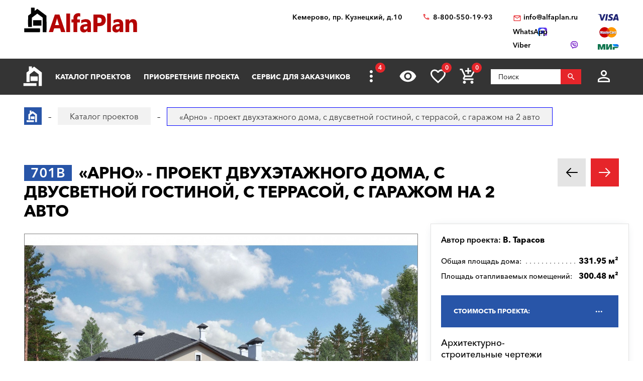

--- FILE ---
content_type: text/html; charset=utf-8
request_url: https://kemerovo.alfaplan.ru/catalog/item_142271/
body_size: 20596
content:
<!doctype html>
<html lang="ru">
<head prefix=
    "og: http://ogp.me/ns#
    fb: http://ogp.me/ns/fb#
    product: http://ogp.me/ns/product#">
    <meta charset="UTF-8"/>
    <meta http-equiv="imagetoolbar" content="no"/>

        
                
    <title>701B «Арно» - проект двухэтажного дома, с двусветной гостиной, с террасой, с гаражом на 2 авто: цена | Купить готовый проект с фото и планировкой</title>
    <meta name="description" content="701B «Арно» - проект двухэтажного дома, с двусветной гостиной, с террасой, с гаражом на 2 авто по выгодной цене в архитектурном бюро «Альфаплан» в Кемерово. Опытные специалисты. Широкий выбор готовых проектов. Сделать заказ и получить консультацию вы можете по бесплатному телефону: 88005501993" />

    <!-- Google Tag Manager -->
    <script>(function(w,d,s,l,i){w[l]=w[l]||[];w[l].push({'gtm.start':
                new Date().getTime(),event:'gtm.js'});var f=d.getElementsByTagName(s)[0],
            j=d.createElement(s),dl=l!='dataLayer'?'&l='+l:'';j.async=true;j.src=
            'https://www.googletagmanager.com/gtm.js?id='+i+dl;f.parentNode.insertBefore(j,f);
        })(window,document,'script','dataLayer','GTM-WS5HLKZ');</script>
    <!-- End Google Tag Manager -->

    <meta name="viewport" content="width=device-width, initial-scale=1"/>
    <meta name="pmail-verification" content="ca57c69101bb57fa3d9bc6a37c1d7e15"/>
    <meta name="google-site-verification" content="YmIRLKi2HMpeyJZ1sWrEo4H_pDpcUWx73zHlFXJH8JY" />
    <link rel="canonical" href="https://kemerovo.alfaplan.ru/catalog/item_142271/"/>
    
    <link rel="stylesheet" type="text/css" href="/assets/vendor/fancybox/fancybox.css?20231107?1652198429" />
<link rel="stylesheet" type="text/css" href="/assets/vendor/magnificpopup/magnific-popup.css?20231107?1652198429" />
<link rel="stylesheet" type="text/css" href="/assets/styles/style.css?20231107?1652198429" />
<link rel="stylesheet" type="text/css" href="/assets/styles/additional-styles.css?20231107?1652198429" />
    <link rel="stylesheet" media="print" href="/assets/styles/print.css"/>

    
                                    
    <link rel="shortcut icon" href="/favicon.ico" type="image/x-icon">

    	<meta property="og:site_name" content="АСК «Альфаплан» " />
	<meta property="og:type" content="product" />
	<meta property="og:title" content="«Арно» - проект двухэтажного дома,  с двусветной гостиной, с террасой, с гаражом на 2 авто" />
	<meta property="og:url" content="https://kemerovo.alfaplan.ru/catalog/item_142271/" />
	<meta property="og:description" content="" />
	<meta property="og:image" content="https://kemerovo.alfaplan.ru/upload/shop_1/8/9/0/item_89064/Proekt-doma-Alfaplan_701B_01.jpg" />
	<meta property="og:image:width" content="1440" />
	<meta property="og:image:height" content="1080" />
	<meta property="product:price:amount" content="66600.00" />
	<meta property="product:price:currency" content="RUB" />

            <script>
            (function(i,s,o,g,r,a,m){i['GoogleAnalyticsObject']=r;i[r]=i[r]||function(){
                (i[r].q=i[r].q||[]).push(arguments)},i[r].l=1*new Date();a=s.createElement(o),
                m=s.getElementsByTagName(o)[0];a.async=1;a.src=g;m.parentNode.insertBefore(a,m)
            })(window,document,'script','//www.google-analytics.com/analytics.js','ga');

            ga('create', 'UA-47802622-1', 'alfaplan.ru');
            ga('send', 'pageview');
        </script>

        <!-- Facebook Pixel Code -->
<!--        <script>-->
<!--            !function(f,b,e,v,n,t,s)-->
<!--            {if(f.fbq)return;n=f.fbq=function(){n.callMethod?-->
<!--                n.callMethod.apply(n,arguments):n.queue.push(arguments)};-->
<!--                if(!f._fbq)f._fbq=n;n.push=n;n.loaded=!0;n.version='2.0';-->
<!--                n.queue=[];t=b.createElement(e);t.async=!0;-->
<!--                t.src=v;s=b.getElementsByTagName(e)[0];-->
<!--                s.parentNode.insertBefore(t,s)}(window,document,'script',-->
<!--                'https://connect.facebook.net/en_US/fbevents.js');-->
<!---->
<!--            fbq('init', '714551142409483');-->
<!--            fbq('track', 'PageView');-->
<!--        </script>-->
<!--        <noscript>-->
<!--            <img height="1" width="1" src="https://www.facebook.com/tr?id=714551142409483&ev=PageView&noscript=1"/>-->
<!--        </noscript>-->
        <!-- End Facebook Pixel Code -->
    </head>
<body>

<!-- Google Tag Manager (noscript) -->
<noscript><iframe src="https://www.googletagmanager.com/ns.html?id=GTM-WS5HLKZ" height="0" width="0" style="display:none;visibility: hidden"></iframe></noscript>
<!-- End Google Tag Manager (noscript) -->

<header id="header">
    <div class="container wide">
        
    <a href="/" class="logo">
        <img loading="lazy" src="/assets/images/theme/logo.svg" alt="Логотип компанни"/>
    </a>

<div class="info">
    <div class="region geolocation">
        <div class="geolocation__current-region">
            <span class="label">Ваш регион:</span>
            <a data-href="#modal-cities" class="selector modal-trigger">
                Кемерово            </a>
        </div>
        <div class="address">
                            Кемерово, пр. Кузнецкий, д.10                    </div>
    </div>
    <ul class="contacts">
        <li class="contact phone">
                            <a href="tel:88005501993">
                    8-800-550-19-93                </a>
                            <a href="tel:">
                                    </a>
                    </li>
        <li>
                            <script>//<![CDATA[
function hostcmsEmail(c){return c.replace(/[a-zA-Z]/g, function (c){return String.fromCharCode((c <= "Z" ? 90 : 122) >= (c = c.charCodeAt(0) + 13) ? c : c-26);})}document.write ('<a  href="mailto:' + hostcmsEmail('vasb@nysncyna.eh') + '" class="contact email">' + hostcmsEmail('                    vasb@nysncyna.eh                ') + '</a>');//]]>
</script>
                                        <div class="messengers">
                                            <a rel="nofollow" href="https://api.whatsapp.com/send?phone=79312500595" target="_blank" class="contact whatsapp"><span>WhatsApp</span></a>
                                                                <a rel="nofollow" href="viber://add?number=79312500595" class="contact viber"><span>Viber</span></a>
                                    </div>
                    </li>
    </ul>
    

<div class="payment-systems">
  <img loading="lazy" alt="Логотип платёжной системы «Visa»" src="/assets/images/theme/visa.svg" />
  <img loading="lazy" src="/assets/images/theme/mastercard.svg" alt="Логотип платёжной системы «MasterCard»" />
  <img loading="lazy" src="/assets/images/theme/mir.svg" alt="Логотип платёжной системы «Мир»" />
</div>
</div>    </div>
</header>
<nav id="nav">
    <div class="container wide">
        <a href="/" class="logo"><img src="/assets/images/theme/logo2.svg" alt="Маленький логотип компанни «Альфаплан»"></a>
        <a class="menu-trigger" data-href=".main-menu-wrapper"></a>
        <div class="main-menu-wrapper">
            <ul class="user-menu">
                                                    <li><a data-href="#modal-login" class="icon login modal-trigger">Вход</a></li>
                
                <li><a href="/favorites/" class="icon favorites" title="Избранное">Избранное</a></li>
                <li><a href="/viewed/" class="icon viewed" title="Просмотренное">Просмотренное</a></li>
            </ul>
            <form class="search-form search-form_mobile" action="/search/" method="get">
                <input type="text" name="query" placeholder="Поиск" pattern="\s*(\S\s*){2,}" required="required"/>
                <button type="submit"></button>
            </form>
            

<ul class="main-menu">
  <li>
    <a class="main__logo" href="/">
      <img src="/assets/images/theme/logo-alfa.svg" alt="Маленький логотип компанни" />
    </a>
  </li>
  <li>
    <a href="/catalog/">Каталог проектов</a>
    <ul class="submenu">
      <li>
        <a href="/catalog/proekty-odnoehtazhnyh-domov/">Одноэтажные дома</a>
      </li>
      <li>
        <a href="/catalog/odnoetagnye-s-mansardoy/">Одноэтажные с мансардой</a>
      </li>
      <li>
        <a href="/catalog/dvuhehtazhnye-doma/">Двухэтажные дома</a>
      </li>
      <li>
        <a href="/catalog/proekty-s-foto-realizacii/">"ОДИН-В-ОДИН" - проекты домов с ФОТО</a>
      </li>
      <li>
        <a href="/catalog/doma-iz-gazobetona/">Дома из газобетона</a>
      </li>
      <li>
        <a href="/catalog/kirpichnye-doma/">Кирпичные дома</a>
      </li>
      <li>
        <a href="/catalog/karkasnye-doma/">Каркасные дома</a>
      </li>
      <li>
        <a href="/catalog/stilnye-kottedzhi/">"АльфаСтиль" - современный дизайн домов от Альфаплан</a>
      </li>
      <li>
        <a href="/catalog/v-stile-rajta/">Проекты домов в стиле Райта</a>
      </li>
      <li>
        <a href="/catalog/v-stile-high-tech/">Проекты домов в стиле ХАЙ-ТЕК</a>
      </li>
      <li>
        <a href="/catalog/10807/">С мастер-спальней</a>
      </li>
    </ul>
  </li>
  <li>
    <a href="/payment-and-delivery/">Приобретение проекта</a>
    <ul class="submenu">
      <li>
        <a href="/sample-documentation/">Образец документации</a>
      </li>
      <li>
        <a href="/faq/">Ответы на частые вопросы</a>
      </li>
      <li>
        <a href="/how-to-choose-a-project/">Как выбрать проект</a>
      </li>
    </ul>
  </li>
  <li>
    <a href="/genplan/">Сервис для заказчиков</a>
    <ul class="submenu">
      <li>
        <a href="/making-changes-to-projects/">Корректировка конструкций</a>
      </li>
      <li>
        <a href="/land-planning/">Планировка участка</a>
      </li>
      <li>
        <a href="/individual-design/">Индивидуальное проектирование</a>
      </li>
      <li>
        <a href="/individual-adjustment-of-facades/">Индивидуальная корректировка фасадов</a>
      </li>
      <li>
        <a href="/genplan/fasad-doma/">Фасад дома</a>
      </li>
    </ul>
  </li>
  <li>
    <a href="/cart/">Заказ проекта</a>
    <ul class="submenu">
      <li>
        <a href="/viewed/">Просмотренные</a>
      </li>
      <li>
        <a href="/favorites/">Мои желания</a>
      </li>
    </ul>
  </li>
  <li>
    <a href="/articles/">Строим дом</a>
    <ul class="submenu">
      <li>
        <a href="/blog/">Блог автора проектов Альфаплан, архитектора Владимира Тарасова</a>
      </li>
      <li>
        <a href="/building-technologies-online/">Технологии строительства онлайн</a>
      </li>
      <li>
        <a href="/partners/">Наши партнеры</a>
      </li>
    </ul>
  </li>
  <li>
    <a href="/photos/">Построенные дома</a>
    <ul class="submenu">
      <li>
        <a href="/videos/">Видеогалерея</a>
      </li>
      <li>
        <a href="/catalog/proekty-s-foto-realizacii/">"ОДИН-в-ОДИН": проект с фото</a>
      </li>
    </ul>
  </li>
  <li>
    <a href="/about/">О нас</a>
    <ul class="submenu">
      <li>
        <a href="/contacts/">Контакты</a>
      </li>
      <li>
        <a href="/collaboration/">Сотрудничество</a>
      </li>
      <li>
        <a href="/vacancies/">Вакансии</a>
      </li>
    </ul>
  </li>
</ul>
            <div class="menu-extra">
                <a class="hidden-links-trigger hidden"><span class="count"></span></a>
                <ul class="submenu hidden-links"></ul>
            </div>
            <form class="search-form" action="/search/" method="get">
                <input type="text" name="query" placeholder="Поиск" pattern="\s*(\S\s*){1,}" required="required"/>
                <button type="submit"></button>
            </form>
        </div>
        <ul class="user-actions">
            

<li>
  <a title="Просмотренное" href="/viewed/" class="icon viewed"></a>
</li>
<li>
  <a title="Избранное" href="/favorites/" class="icon favorites">
    <span class="count">0</span>
  </a>
</li>


<li class="mobile-visible">
  <a title="Корзина" href="/cart/" class="icon cart">
    <span class="count">0</span>
  </a>
  <ul class="submenu">
    <li>
      <a>
								Ничего нет
							</a>
    </li>
  </ul>
</li>

            <li>
                <form class="search-form" action="/search/" method="get">
                    <input type="text" name="query" placeholder="Поиск" pattern="\s*(\S\s*){1,}" required="required"/>
                    <button></button>
                </form>
            </li>
            <li>
                
                                    <a data-href="#modal-login" class="icon login modal-trigger"></a>
                                <ul class="submenu">
                                            <li><a href="/users/login/">Вход</a></li>
                        <li><a href="/users/registration/">Регистрация</a></li>
                        <li><a href="/users/restore-password/">Восстановление пароля</a></li>
                                    </ul>
            </li>
        </ul>
        <ul class="contacts">
            <li><a class="phone" href="tel:88005501993"></a></li>
            <li><a rel="nofollow" class="whatsapp" href="https://api.whatsapp.com/send?phone=+79312500595" target="_blank"></a></li>
        </ul>
    </div>
</nav>

<div itemscope="itemscope" itemtype="http://schema.org/Product">


<div id="breadcrumbs">
  <div class="container wide">
    <ul itemscope="itemscope" itemtype="https://schema.org/BreadcrumbList" class="breadcrumbs">
      <li itemprop="itemListElement" itemscope="itemscope" itemtype="https://schema.org/ListItem">
        <a itemprop="item" href="/" class="home">
          <span itemprop="name">Главная страница сайта АДС «Альфаплан»</span>
          <meta itemprop="position" content="1" />
        </a>
      </li>
      <li itemprop="itemListElement" itemscope="itemscope" itemtype="https://schema.org/ListItem">
        <a itemprop="item" href="/catalog/">
          <span itemprop="name">Каталог проектов</span>
          <meta itemprop="position" content="2" />
        </a>
      </li>
      <li itemprop="itemListElement" itemscope="itemscope" itemtype="https://schema.org/ListItem">
        <span itemprop="name">«Арно» - проект двухэтажного дома,  с двусветной гостиной, с террасой, с гаражом на 2 авто</span>
        <meta itemprop="position" content="3" />
      </li>
    </ul>
    <a data-href="#showcase" class="showcase-trigger" style="display:none;">Включить слайдшоу</a>
  </div>
</div>

    <div class="overflow-hidden">
        <div class="container wide">
            <div class="banners" data-banners-group="5"></div>
        </div>
    </div>


<div xmlns:str="http://exslt.org/strings" class="project">
  <meta itemprop="sku" content="89064" />
  <link itemprop="image" href="/upload/shop_1/8/9/0/item_89064/Proekt-doma-Alfaplan_701B_01.jpg" />
  <link itemprop="image" href="/upload/shop_1/8/9/0/item_89064/Proekt-doma-Alfaplan_701B-plan_01.jpg" />
  <link itemprop="image" href="/upload/shop_1/8/9/0/item_89064/Proekt-doma-Alfaplan_701B-plan_02.jpg" />
  <link itemprop="image" href="/upload/shop_1/8/9/0/item_89064/Proekt-doma-Alfaplan_701B-plan_03.jpg" />
  <link itemprop="image" href="/upload/shop_1/8/9/0/item_89064/Proekt-doma-Alfaplan_701B-plan_04.jpg" />
  <link itemprop="image" href="/upload/shop_1/8/9/0/item_89064/Proekt-doma-Alfaplan_701B-fas_01.jpg" />
  <link itemprop="image" href="/upload/shop_1/8/9/0/item_89064/Proekt-doma-Alfaplan_701B-fas_02.jpg" />
  <link itemprop="image" href="/upload/shop_1/8/9/0/item_89064/Proekt-doma-Alfaplan_701B-fas_03.jpg" />
  <link itemprop="image" href="/upload/shop_1/8/9/0/item_89064/Proekt-doma-Alfaplan_701B-fas_04.jpg" />
  <div class="container wide">
    <div class="header">
      <h1><span class="project-mark">701B</span> <strong itemprop="name">«Арно» - проект двухэтажного дома,  с двусветной гостиной, с террасой, с гаражом на 2 авто</strong></h1>
      <div class="projects-nav alt-nav">
        <a href="/catalog/item_8127/" class="prev owl-prev"></a>
        <a href="/catalog/item_31167/" class="next owl-next"></a>
      </div>
    </div>
    <div class="main">
      <div class="images">
        <div class="gallery slider owl-carousel">
          <div class="item">
            <div class="project-preview">
              <div class="cover">
                <a class="gallery__item" href="/upload/shop_1/8/9/0/item_89064/Proekt-doma-Alfaplan_701B_01.jpg">
                  <img alt="«Арно» - проект двухэтажного дома,  с двусветной гостиной, с террасой, с гаражом на 2 авто - основное изображение" src="/upload/shop_1/8/9/0/item_89064/Proekt-doma-Alfaplan_701B_01.jpg" />
                </a>
                <a href="/catalog/item_264221/" class="related">К зеркальному варианту</a>
              </div>
            </div>
          </div>
          <div class="item">
            <div class="project-preview">
              <div class="cover">
                <a href="/upload/shop_1/8/9/0/item_89064/Proekt-doma-Alfaplan_701B-plan_01.jpg" class="gallery__item">
                  <img src="/upload/shop_1/8/9/0/item_89064/Proekt-doma-Alfaplan_701B-plan_01.jpg" alt="«Арно» - проект двухэтажного дома,  с двусветной гостиной, с террасой, с гаражом на 2 авто - план дома" />
                </a>
              </div>
            </div>
          </div>
          <div class="item">
            <div class="project-preview">
              <div class="cover">
                <a href="/upload/shop_1/8/9/0/item_89064/Proekt-doma-Alfaplan_701B-plan_02.jpg" class="gallery__item">
                  <img src="/upload/shop_1/8/9/0/item_89064/Proekt-doma-Alfaplan_701B-plan_02.jpg" alt="«Арно» - проект двухэтажного дома,  с двусветной гостиной, с террасой, с гаражом на 2 авто - план дома" />
                </a>
              </div>
            </div>
          </div>
          <div class="item">
            <div class="project-preview">
              <div class="cover">
                <a href="/upload/shop_1/8/9/0/item_89064/Proekt-doma-Alfaplan_701B-plan_03.jpg" class="gallery__item">
                  <img src="/upload/shop_1/8/9/0/item_89064/Proekt-doma-Alfaplan_701B-plan_03.jpg" alt="«Арно» - проект двухэтажного дома,  с двусветной гостиной, с террасой, с гаражом на 2 авто - план дома" />
                </a>
              </div>
            </div>
          </div>
          <div class="item">
            <div class="project-preview">
              <div class="cover">
                <a href="/upload/shop_1/8/9/0/item_89064/Proekt-doma-Alfaplan_701B-plan_04.jpg" class="gallery__item">
                  <img src="/upload/shop_1/8/9/0/item_89064/Proekt-doma-Alfaplan_701B-plan_04.jpg" alt="«Арно» - проект двухэтажного дома,  с двусветной гостиной, с террасой, с гаражом на 2 авто - план дома" />
                </a>
              </div>
            </div>
          </div>
          <div class="item">
            <div class="project-preview">
              <div class="cover">
                <a href="/upload/shop_1/8/9/0/item_89064/Proekt-doma-Alfaplan_701B-fas_01.jpg" class="gallery__item">
                  <img src="/upload/shop_1/8/9/0/item_89064/Proekt-doma-Alfaplan_701B-fas_01.jpg" alt="«Арно» - проект двухэтажного дома,  с двусветной гостиной, с террасой, с гаражом на 2 авто - фасад дома" />
                </a>
              </div>
            </div>
          </div>
          <div class="item">
            <div class="project-preview">
              <div class="cover">
                <a href="/upload/shop_1/8/9/0/item_89064/Proekt-doma-Alfaplan_701B-fas_02.jpg" class="gallery__item">
                  <img src="/upload/shop_1/8/9/0/item_89064/Proekt-doma-Alfaplan_701B-fas_02.jpg" alt="«Арно» - проект двухэтажного дома,  с двусветной гостиной, с террасой, с гаражом на 2 авто - фасад дома" />
                </a>
              </div>
            </div>
          </div>
          <div class="item">
            <div class="project-preview">
              <div class="cover">
                <a href="/upload/shop_1/8/9/0/item_89064/Proekt-doma-Alfaplan_701B-fas_03.jpg" class="gallery__item">
                  <img src="/upload/shop_1/8/9/0/item_89064/Proekt-doma-Alfaplan_701B-fas_03.jpg" alt="«Арно» - проект двухэтажного дома,  с двусветной гостиной, с террасой, с гаражом на 2 авто - фасад дома" />
                </a>
              </div>
            </div>
          </div>
          <div class="item">
            <div class="project-preview">
              <div class="cover">
                <a href="/upload/shop_1/8/9/0/item_89064/Proekt-doma-Alfaplan_701B-fas_04.jpg" class="gallery__item">
                  <img src="/upload/shop_1/8/9/0/item_89064/Proekt-doma-Alfaplan_701B-fas_04.jpg" alt="«Арно» - проект двухэтажного дома,  с двусветной гостиной, с террасой, с гаражом на 2 авто - фасад дома" />
                </a>
              </div>
            </div>
          </div>
        </div>
        <div class="pagination slider owl-carousel transparent-nav">
          <div class="pagination__thumbnail">
            <img alt="«Арно» - проект двухэтажного дома,  с двусветной гостиной, с террасой, с гаражом на 2 авто" src="/upload/shop_1/8/9/0/item_89064/small_Proekt-doma-Alfaplan_701B_01.jpg" />
          </div>
          <div class="pagination__thumbnail">
            <img src="/upload/shop_1/8/9/0/item_89064/small_Proekt-doma-Alfaplan_701B-plan_01.jpg" alt="«Арно» - проект двухэтажного дома,  с двусветной гостиной, с террасой, с гаражом на 2 авто - превью план дома" />
          </div>
          <div class="pagination__thumbnail">
            <img src="/upload/shop_1/8/9/0/item_89064/small_Proekt-doma-Alfaplan_701B-plan_02.jpg" alt="«Арно» - проект двухэтажного дома,  с двусветной гостиной, с террасой, с гаражом на 2 авто - превью план дома" />
          </div>
          <div class="pagination__thumbnail">
            <img src="/upload/shop_1/8/9/0/item_89064/small_Proekt-doma-Alfaplan_701B-plan_03.jpg" alt="«Арно» - проект двухэтажного дома,  с двусветной гостиной, с террасой, с гаражом на 2 авто - превью план дома" />
          </div>
          <div class="pagination__thumbnail">
            <img src="/upload/shop_1/8/9/0/item_89064/small_Proekt-doma-Alfaplan_701B-plan_04.jpg" alt="«Арно» - проект двухэтажного дома,  с двусветной гостиной, с террасой, с гаражом на 2 авто - превью план дома" />
          </div>
          <div class="pagination__thumbnail">
            <img src="/upload/shop_1/8/9/0/item_89064/small_Proekt-doma-Alfaplan_701B-fas_01.jpg" alt="«Арно» - проект двухэтажного дома,  с двусветной гостиной, с террасой, с гаражом на 2 авто - превью фасада дома" />
          </div>
          <div class="pagination__thumbnail">
            <img src="/upload/shop_1/8/9/0/item_89064/small_Proekt-doma-Alfaplan_701B-fas_02.jpg" alt="«Арно» - проект двухэтажного дома,  с двусветной гостиной, с террасой, с гаражом на 2 авто - превью фасада дома" />
          </div>
          <div class="pagination__thumbnail">
            <img src="/upload/shop_1/8/9/0/item_89064/small_Proekt-doma-Alfaplan_701B-fas_03.jpg" alt="«Арно» - проект двухэтажного дома,  с двусветной гостиной, с террасой, с гаражом на 2 авто - превью фасада дома" />
          </div>
          <div class="pagination__thumbnail">
            <img src="/upload/shop_1/8/9/0/item_89064/small_Proekt-doma-Alfaplan_701B-fas_04.jpg" alt="«Арно» - проект двухэтажного дома,  с двусветной гостиной, с террасой, с гаражом на 2 авто - превью фасада дома" />
          </div>
        </div>
      </div>
      <ul class="project-menu">
        <li>
          <a href="/payment-and-delivery/" target="_blank" class="docs">Оплата и доставка</a>
        </li>
        <li>
          <a href="/sample-documentation/" target="_blank" class="docs">Образец документации</a>
        </li>
        <li>
          <a href="/faq/" target="_blank" class="faq">Вопрос-ответ</a>
        </li>
        <li>
          <a class="comments" href="#comments">Комментарии (<span>0</span>)</a>
        </li>
      </ul>
    </div>
    <div class="panel">
      <div class="panel__inner"><div class="top"><div itemprop="brand" itemscope="itemscope" itemtype="http://schema.org/Brand" class="author">
									Автор проекта: <span itemprop="name">В. Тарасов</span></div></div><ul class="params toc"><li><span prop-id="3464" item-id="89064" i-id="89064">Общая площадь дома:</span><span>331.95 м²</span></li><li><span prop-id="3463" item-id="89064" i-id="89064">Площадь отапливаемых помещений:</span><span>300.48 м²</span></li></ul><div class="options-wrapper"><a class="options-trigger options-trigger__active"><span>Стоимость проекта:</span></a><ul itemprop="offers" itemscope="itemscope" itemtype="http://schema.org/Offer" class="project-options toc"><meta itemprop="price" content="66600.00" /><meta itemprop="priceCurrency" content="RUB" /><link itemprop="availability" href="http://schema.org/InStock" /><li data-shop-item-id="273777" class="active"><span><span>Архитектурно-строительные чертежи (АС)   
				</span></span><span>66 600 ₽</span></li><li data-shop-item-id="277760"><span><span>Внутренние инженерные системы (ИС) отопление, водопровод, канализация, электрооборудование   
				</span></span><span>14 900 ₽</span></li><li data-shop-item-id="275577"><span><span>Строительный паспорт проекта   
				</span></span><span>3 500 ₽</span></li><li data-shop-item-id="297738"><span><span>Разбивочный план вашего участка   
				</span></span><span>6 000 ₽</span></li><li data-shop-item-id="277446"><span><span>Дополнительная копия проекта   
				</span></span><span>4 000 ₽</span></li><li data-shop-item-id="702583"><span><span>При покупке проекта дома можно выбрать три бесплатных  опции (проекта), <a href="/catalog/besplatno/" target="_blank">посмотреть проекты</a>)   
				</span></span><span>1 ₽</span></li><li data-shop-item-id="706221"><span><span>Доставка по России бесплатно, в страны СНГ   
				</span></span><span>
						По дог.
					</span></li><li data-shop-item-id="612908"><span><span>Вариант перекрытия над 1-ым и 2-ым этажами из сборных ж/б плит   
				</span></span><span>7 500 ₽</span></li><li data-shop-item-id="617003"><span><span>Вариант лестницы: из монолитного ж/б   
				</span></span><span>6 500 ₽</span></li></ul></div>

<div class="options-wrapper"><a class="options-trigger"><span>Стоимость, дополнительные опции только для проектов Тарасова В.А.:
				</span></a><ul class="project-options toc"><li data-shop-item-id="291141"><span><span>Электронная копия в формате PDF    
				</span></span><span>5 000 ₽</span></li><li data-shop-item-id="231401"><span><span><a target="_blank" href="/genplan/">Корректировка</a> Паспорта проекта<br/>(в зависимости от пожеланий)   
				</span></span><span>
						По дог.
					</span></li><li data-shop-item-id="267569"><span><span><a target="_blank" href="/making-changes-to-projects/">Корректировка</a> конструкций дома<br/>(в зависимости от пожеланий)   
				</span></span><span>
						По дог.
					</span></li><li data-shop-item-id="231402"><span><span>Разработать установку скрытых алюминиевых роллет (опция, отдельный альбом)   
				</span></span><span>1 ₽</span></li></ul></div>
<a href="/cart/?action=add&amp;shop-item-id=89064" data-shop-item-id="89064" class="button icon order control control_add-to-cart">Заказать проект</a><a data-shop-item-id="89064" class="button icon control add-to-favorites">Положить в мои желания</a><div class="alt-actions clearfix"><a data-href="#project-purchase">Купить в один клик</a><a data-href="#project-consultation">Задать вопрос по проекту</a></div><form method="post" action="/cart/" class="project-form onestep-order" id="project-purchase"><input name="author" type="text" value="" style="display: none;" /><input name="action" value="onestep-order" type="hidden" /><input name="shop-item-id" value="89064" type="hidden" /><input placeholder="Ваше имя*" name="name" type="text" required="*" /><input placeholder="Ваш телефон*" name="phone" type="tel" required="*" /><button type="submit">Отправить заказ</button></form><form method="post" action="/sys/form/question-about-project/" class="project-form" id="project-consultation"><input name="author" type="text" value="" style="display: none;" /><input name="name" placeholder="Ваше имя" type="text" /><input name="email" placeholder="Ваш E-mail*" type="email" required="required" /><input name="phone" placeholder="Ваш телефон" type="tel" /><input name="city" placeholder="Город*" type="text" required="required" /><textarea name="question" placeholder="Текст сообщения"></textarea><input name="project_name" value="Вопрос по проекту 701B (ID = 89064)" type="hidden" /><label class="attachment"><span>Прикрепить файл</span><input type="file" name="attachment" multiple="multiple" /></label><div class="agreement checkbox"><input type="checkbox" name="agreement" id="pp-agreement-4" value="ok" checked="checked" /><label for="pp-agreement-4">Я согласен с условиями <a target="_blank" href="/privacy-policy/">обработки персональных данных*</a></label></div><button type="submit">Отправить вопрос</button><div class="succes-message">Спасибо за обращение к нам, в ближайшее время мы вам ответим</div></form><div class="share"><div class="label">Поделиться:</div><ul class="social-networks full-width"><li><a href="https://zen.yandex.ru/proekty_domov" class="zen narrow" target="_blank"></a></li><li><a href="" onclick="window.open('https://www.facebook.com/sharer.php?src=sp&amp;u='+ window.location.href +'')" class="facebook narrow" target="_blank"></a></li><li><a href="" class="pinterest narrow" target="_blank"></a></li><li><a href="" onclick="window.open('https://twitter.com/intent/tweet?url='+ window.location.href +'')" class="twitter" target="_blank"></a></li><li><a href="" onClick="window.open('https://telegram.me/share/url?url='+ window.location.href +'','sharer','status=0,toolbar=0,width=650,height=500');" class="telegram" target="_blank"></a></li><li><a href="" onclick="window.open('https://vk.com/share.php?url='+ window.location.href +'')" class="vk" target="_blank"></a></li><li><a href="" onclick="window.open('https://connect.ok.ru/offer?url='+ window.location.href +'')" class="odnoklassniki narrow" target="_blank"></a></li><li><a href="viber://forward?text=http://alfaplan.ru/ %D0%AF %D0%BF%D0%BE%D0%BA%D1%83%D0%BF%D0%B0%D1%8E %D0%BF%D1%80%D0%BE%D0%B5%D0%BA%D1%82%D1%8B %D1%82%D1%83%D1%82" class="viber" target="_blank"></a></li><li><a href="" onclick="window.open('https://api.whatsapp.com/send/?phone&amp;text=%D0%AF+%D0%BF%D0%BE%D0%BA%D1%83%D0%BF%D0%B0%D1%8E+%D1%8D%D1%82%D0%BE%D1%82+%D0%BF%D1%80%D0%BE%D0%B5%D0%BA%D1%82+'+ window.location.href +'')" class="whatsapp" target="_blank"></a></li></ul></div></div>
    </div>
    <ul class="project-layouts project-plans project-plans__cnt-projects_4 clearfix">
      <li>
        <a href="/upload/shop_1/8/9/0/item_89064/Proekt-doma-Alfaplan_701B-plan_01.jpg" data-lightbox="gallery_plans">
          <img src="/upload/shop_1/8/9/0/item_89064/Proekt-doma-Alfaplan_701B-plan_01.jpg" alt="«Арно» - проект двухэтажного дома,  с двусветной гостиной, с террасой, с гаражом на 2 авто - план дома" />
        </a>
      </li>
      <li>
        <a href="/upload/shop_1/8/9/0/item_89064/Proekt-doma-Alfaplan_701B-plan_02.jpg" data-lightbox="gallery_plans">
          <img src="/upload/shop_1/8/9/0/item_89064/Proekt-doma-Alfaplan_701B-plan_02.jpg" alt="«Арно» - проект двухэтажного дома,  с двусветной гостиной, с террасой, с гаражом на 2 авто - план дома" />
        </a>
      </li>
      <li>
        <a href="/upload/shop_1/8/9/0/item_89064/Proekt-doma-Alfaplan_701B-plan_03.jpg" data-lightbox="gallery_plans">
          <img src="/upload/shop_1/8/9/0/item_89064/Proekt-doma-Alfaplan_701B-plan_03.jpg" alt="«Арно» - проект двухэтажного дома,  с двусветной гостиной, с террасой, с гаражом на 2 авто - план дома" />
        </a>
      </li>
      <li>
        <a href="/upload/shop_1/8/9/0/item_89064/Proekt-doma-Alfaplan_701B-plan_04.jpg" data-lightbox="gallery_plans">
          <img src="/upload/shop_1/8/9/0/item_89064/Proekt-doma-Alfaplan_701B-plan_04.jpg" alt="«Арно» - проект двухэтажного дома,  с двусветной гостиной, с террасой, с гаражом на 2 авто - план дома" />
        </a>
      </li>
    </ul>
  </div>
</div>
<div class="container wide tech-data" style="border:0;"><p>Архитектурные проекты домов и подробные строительные чертежи. Готовые проекты: 1. не предназначены для&nbsp;строительства в&nbsp;<strong>СЕЙСМИЧЕСКИ АКТИВНЫХ РАЙОНАХ</strong>, а фундаменты -&nbsp;в условиях&nbsp;<strong>ВЕЧНОЙ МЕРЗЛОТЫ</strong>, 2. требуют <strong>Привязки</strong> к конкретному участку строительства. Смотрите страницу <a href="https://www.alfaplan.ru/sample-documentation/">СОСТАВ ПРОЕКТА ДОМА.</a></p>
<p><span style="color: #ba372a;"><strong>Авторский дизайн фасадов и комфортные планировки коттеджей, тысячи построенных домов - доверьте нам проект вашего идеального дома вдали от городской суеты.</strong></span></p></div>
<section class="page-section detailed-info">
  <div class="container wide">
    <div class="tech-data">
      <div class="table-wrapper">
        <table class="tech-data__table_space-planning">
          <tr itemprop="additionalProperty" data-property-id="3464" itemscope="itemscope" itemtype="https://schema.org/PropertyValue">
            <th itemprop="name">Общая площадь дома</th>
            <td itemprop="value">331.95 м²</td>
          </tr>
          <tr itemprop="additionalProperty" data-property-id="3468" itemscope="itemscope" itemtype="https://schema.org/PropertyValue">
            <th itemprop="name">Площадь гаража</th>
            <td itemprop="value">54.5 м²</td>
          </tr>
          <tr itemprop="additionalProperty" data-property-id="3468" itemscope="itemscope" itemtype="https://schema.org/PropertyValue">
            <th itemprop="name">Общая площадь дома, без гаража</th>
            <td itemprop="value">277.45 м²</td>
          </tr>
        </table>
      </div>
      <h2 class="header">«Арно» - проект двухэтажного дома,  с двусветной гостиной, с террасой, с гаражом на 2 авто - технические характеристики</h2>
      <table class="tech-data__table_details">
        <tr itemprop="additionalProperty" data-property-id="3440" itemscope="itemscope" itemtype="https://schema.org/PropertyValue">
          <th itemprop="name">Тип фундамента</th>
          <td itemprop="value">монолитная ж/б плита </td>
          <td></td>
        </tr>
        <tr itemprop="additionalProperty" data-property-id="3442" itemscope="itemscope" itemtype="https://schema.org/PropertyValue">
          <th itemprop="name">Тип наружных стен</th>
          <td itemprop="value">кирпич/газо(пено)бетонные блоки </td>
          <td></td>
        </tr>
        <tr itemprop="additionalProperty" data-property-id="3444" itemscope="itemscope" itemtype="https://schema.org/PropertyValue">
          <th itemprop="name">Тип внутренних несущих стен</th>
          <td itemprop="value">кирпич </td>
          <td></td>
        </tr>
        <tr itemprop="additionalProperty" data-property-id="3446" itemscope="itemscope" itemtype="https://schema.org/PropertyValue">
          <th itemprop="name">Тип перекрытий</th>
          <td itemprop="value">монолитная ж/б плита </td>
          <td></td>
        </tr>
        <tr itemprop="additionalProperty" data-property-id="4724" itemscope="itemscope" itemtype="https://schema.org/PropertyValue">
          <th itemprop="name">Тип кровли</th>
          <td itemprop="value">натуральная черепица/битумная черепица </td>
          <td></td>
        </tr>
        <tr itemprop="additionalProperty" data-property-id="3450" itemscope="itemscope" itemtype="https://schema.org/PropertyValue">
          <th itemprop="name">Наружная отделка стен</th>
          <td itemprop="value">лицевой кирпич, декоративная штукатурка </td>
          <td></td>
        </tr>
        <tr itemprop="additionalProperty" data-property-id="3452" itemscope="itemscope" itemtype="https://schema.org/PropertyValue">
          <th itemprop="name">Наружная отделка цоколя</th>
          <td itemprop="value">облицовочный камень </td>
          <td></td>
        </tr>
        <tr itemprop="additionalProperty" data-property-id="3457" itemscope="itemscope" itemtype="https://schema.org/PropertyValue">
          <th itemprop="name">Гараж</th>
          <td itemprop="value">Гараж на 2 авто/Гаражные ворота ALUTECH (реклама: ООО "Алютех-М") </td>
          <td></td>
        </tr>
        <tr itemprop="additionalProperty" data-property-id="3476" itemscope="itemscope" itemtype="https://schema.org/PropertyValue">
          <th itemprop="name">Габаритные размеры дома</th>
          <td itemprop="value"></td>
          <td>16 м  x  27 м</td>
        </tr>
        <tr itemprop="additionalProperty" data-property-id="3478" itemscope="itemscope" itemtype="https://schema.org/PropertyValue">
          <th itemprop="name">Высота дома</th>
          <td itemprop="value">от уровня пола 1-го этажа </td>
          <td>10.65 м</td>
        </tr>
        <tr itemprop="additionalProperty" data-property-id="3491" itemscope="itemscope" itemtype="https://schema.org/PropertyValue">
          <th itemprop="name">Ширина</th>
          <td itemprop="value">16 м</td>
          <td></td>
        </tr>
        <tr itemprop="additionalProperty" data-property-id="3492" itemscope="itemscope" itemtype="https://schema.org/PropertyValue">
          <th itemprop="name">Длина</th>
          <td itemprop="value">27 м</td>
          <td></td>
        </tr>
        <tr itemprop="additionalProperty" data-property-id="3453" itemscope="itemscope" itemtype="https://schema.org/PropertyValue">
          <th itemprop="name">Утеплитель</th>
          <td itemprop="value">минеральная вата </td>
          <td></td>
        </tr>
        <tr itemprop="additionalProperty" data-property-id="4727" itemscope="itemscope" itemtype="https://schema.org/PropertyValue">
          <th itemprop="name">Окна</th>
          <td itemprop="value">1 </td>
          <td></td>
        </tr>
        <tr itemprop="additionalProperty" data-property-id="3754" itemscope="itemscope" itemtype="https://schema.org/PropertyValue">
          <th itemprop="name">Материал окон</th>
          <td itemprop="value">из ПВХ профилей/Защитные роллеты ALUTECH (реклама: ООО "Алютех-М") </td>
          <td></td>
        </tr>
      </table>
    </div>
  </div>
</section>
<section class="page-section detailed-info">
  <div class="container wide">
    <h2 class="section-header">Варианты проекта</h2>
    <div class="projects slider grid grid-3 owl-carousel bottom-controls">
      <div class="project-preview" data-shop-item-id="89055">
        <div class="cover">
          <a href="/catalog/item_142270/" target="_blank">
            <img loading="lazy" src="/upload/shop_1/8/9/0/item_89055/small_Proekt-doma-Alfaplan_701A_01.jpg" alt="Превью проекта ««Арно» - проект двухэтажного дома, особняк с двусветной гостиной, с террасой и сауной»" />
          </a>
          <a href="/catalog/item_142270/" target="_blank" class="more button white">Подробнее</a>
          <a class="bookmark" data-shop-item-id="89055"></a>
        </div>
        <div class="description">
          <div class="main">
            <a href="/catalog/item_142270/" class="title" target="_blank">«Арно» - проект двухэтажного дома, особняк с двусветной гостиной, с террасой и сауной</a>
            <ul class="project-features">
              <li class="bedrooms" title="Количество спален">6</li>
              <li class="bathrooms" title="Количество ванных комнат">3</li>
              <li class="empty">
                <noindex>.</noindex>
              </li>
            </ul>
          </div>
          <ul class="project-params">
            <li>
              <div class="project-area">
                <span>Площадь</span>
                <div>264.45 м²</div>
              </div>
            </li>
            <li>
              <div class="project-mark" title="&#10;&#9;&#9;&#9;Артикул: 701A">701A</div>
            </li>
          </ul>
        </div>
      </div>
      <div class="project-preview" data-shop-item-id="87827">
        <div class="cover">
          <a href="/catalog/item_142376/" target="_blank">
            <img loading="lazy" src="/upload/shop_1/8/7/8/item_87827/small_Proekt-doma-Alfaplan_701E_01.jpg" alt="Превью проекта ««Арно» - проект двухэтажного дома, особняк с двусветной гостиной, с террасой и сауной, с бассейном»" />
          </a>
          <a href="/catalog/item_142376/" target="_blank" class="more button white">Подробнее</a>
          <a class="bookmark" data-shop-item-id="87827"></a>
        </div>
        <div class="description">
          <div class="main">
            <a href="/catalog/item_142376/" class="title" target="_blank">«Арно» - проект двухэтажного дома, особняк с двусветной гостиной, с террасой и сауной, с бассейном</a>
            <ul class="project-features">
              <li class="bedrooms" title="Количество спален">6</li>
              <li class="bathrooms" title="Количество ванных комнат">3</li>
              <li class="empty">
                <noindex>.</noindex>
              </li>
            </ul>
          </div>
          <ul class="project-params">
            <li>
              <div class="project-area">
                <span>Площадь</span>
                <div>303.45 м²</div>
              </div>
            </li>
            <li>
              <div class="project-mark" title="&#10;&#9;&#9;&#9;Артикул: 701E">701E</div>
            </li>
          </ul>
        </div>
      </div>
      <div class="project-preview" data-shop-item-id="87832">
        <div class="cover">
          <a href="/catalog/item_142377/" target="_blank">
            <img loading="lazy" src="/upload/shop_1/8/7/8/item_87832/small_Proekt-doma-Alfaplan_701K_01.jpg" alt="Превью проекта ««Арно» - проект двухэтажного дома,  с двусветной гостиной,с бассейном и с террасой, с гаражом на 2 авто»" />
          </a>
          <a href="/catalog/item_142377/" target="_blank" class="more button white">Подробнее</a>
          <a class="bookmark" data-shop-item-id="87832"></a>
        </div>
        <div class="description">
          <div class="main">
            <a href="/catalog/item_142377/" class="title" target="_blank">«Арно» - проект двухэтажного дома,  с двусветной гостиной,с бассейном и с террасой, с гаражом на 2 авто</a>
            <ul class="project-features">
              <li class="bedrooms" title="Количество спален">6</li>
              <li class="bathrooms" title="Количество ванных комнат">4</li>
              <li class="garages" title="Гараж">2</li>
              <li class="empty">
                <noindex>.</noindex>
              </li>
            </ul>
          </div>
          <ul class="project-params">
            <li>
              <div class="project-area">
                <span>Площадь</span>
                <div>370.95 м²</div>
              </div>
            </li>
            <li>
              <div class="project-mark" title="&#10;&#9;&#9;&#9;Артикул: 701K">701K</div>
            </li>
          </ul>
        </div>
      </div>
    </div>
  </div>
</section>
<div xmlns:str="http://exslt.org/strings" class="page-section project-description">
  <div class="container wide">
    <h2 class="header">Описание проекта</h2>
    <div itemprop="description" class="expanded-text" data-open-text="(нажмите, чтобы развернуть описание)" data-close-text="(нажмите, чтобы свернуть описание)" data-collapsed-height="150">«Арно» - проект двухэтажного дома,  с двусветной гостиной, с террасой, с гаражом на 2 авто</div>
  </div>
</div>


<section class="page-section section-promos">
  <div class="container wide">
    <h2 class="section-header">
      <a href="/deals/" target="_blank">Акции</a>
    </h2>
    <div class="note article-content text-center">
      <p></p>
    </div>
    <div class="note article-content text-center">
      <p><h3 style="box-sizing: inherit; font-size: 1.2rem; line-height: 1.3; text-transform: none; margin: 1.5em 0px 1em; font-weight: 600; color: #000000; font-family: 'Avenir Next Cyr', Arial, Helvetica, sans-serif; font-style: normal; font-variant-ligatures: normal; font-variant-caps: normal; letter-spacing: normal; text-align: center; text-indent: 0px; word-spacing: 0px; -webkit-text-stroke-width: 0px; white-space: normal; background-color: #ffffff; text-decoration-thickness: initial; text-decoration-style: initial; text-decoration-color: initial;"><span style="box-sizing: inherit; color: #e03e2d;">Постоянные АКЦИИ, п</span><span style="color: #e03e2d;">одробней: <a href="https://www.alfaplan.ru/payment-and-delivery/">(ССЫЛКА)</a><br /></span></h3></p>
    </div>
    <ul class="collections promos">
      <li>
        <div class="cover">
          <a href="/catalog/malenkie-bani-i-garazhi/">
            <img loading="lazy" src="/upload/information_system_34/6/3/7/item_637/item_637.jpg" alt="Изображение для акции «Скидки на бани, гаражи, беседки»" />
            <div class="description"><!--div class="promo-offer">Скидки 40%</div>
<p>на проект БАНИ, ГАРАЖИ, БЕСЕДКИ при покупке вместе с ПРОЕКТОМ ДОМА</p--><a href="/catalog/malenkie-bani-i-garazhi/" class="more button white" target="_blank">Подробнее</a></div>
          </a>
        </div>
      </li>
      <li>
        <div class="cover">
          <a href="/catalog/besplatno/">
            <img loading="lazy" src="/upload/information_system_34/6/3/6/item_636/item_636.jpg" alt="Изображение для акции «Бесплатные проекты (в комплекте с проектом дома)»" />
            <div class="description"><!--p>Бесплатные проекты!</p>
<p>При покупке проекта дома - можно выбрать дополнительно три бесплатных проекта вспомогательных построек из каталога.</p--><a href="/catalog/besplatno/" class="more button white" target="_blank">Подробнее</a></div>
          </a>
        </div>
      </li>
    </ul>
  </div>
</section>
<section class="page-section">
    <div class="container wide">
        <h2 class="section-header"><a target="_blank" href="/genplan/">Сервис для заказчиков</a></h2>
        <ul class="client-services">
	    	<li>
                <div class="title">Сервис<br> для заказчиков</div>
                <p>Внесение изменений в проекты</p>
                <a target="_blank" href="/genplan/" class="button blue">Подробнее</a>
            </li>
            <li>
                <div class="title">Корректировка<br> конструкций</div>
                <p>Изменение фундамента, перекрытий, теплые полы</p>
                <a target="_blank" href="/making-changes-to-projects/" class="button blue">Подробнее</a>
            </li>
            <li>
                <div class="title">Планировка<br> участка</div>
                <p>Разбивочный план, благоустройство, озеленение</p>
                <a target="_blank" href="/land-planning/" class="button blue">Подробнее</a>
            </li>
		    <li>
                <div class="title">Индивидуальное<br> проектирование</div>
                <p>Разработка проекта по заданию Закачика</p>
                <a target="_blank" href="/individual-design/" class="button blue">Подробнее</a>
            </li>
		    <li>
                <div class="title">Индивидуальный<br> фасад</div>
                <p>Корректировка фасада по желаниям заказчика</p>
                <a target="_blank" href="/individual-adjustment-of-facades/" class="button blue">Подробнее</a>
            </li>   
        </ul>
    </div>   
</section>



<section class="page-section related-projects">
  <div class="container wide">
    <h2 class="section-header">Похожие планировки</h2>
    <div class="tab-switcher clearfix">
      <a data-href="#related-projects-1" class="active">
								Похожие проекты
							</a>
      <a data-href="#related-projects-2">
								Вместе с этим проектом предлагаем
							</a>
    </div>
    <div class="tab active" id="related-projects-1">
      <div class="projects slider grid grid-5 owl-carousel bottom-controls">
        <div class="project-preview" data-shop-item-id="87556">
          <div class="cover">
            <a href="/catalog/item_4616/" target="_blank">
              <img loading="lazy" src="/upload/shop_1/8/7/5/item_87556/small_Proekt-doma-Alfaplan_516A_01.jpg" alt="Превью проекта ««Вяземский» - проект двухэтажного дома, с двусветной столовой и с террасой, удобная планировка, с гаражом на 2 авто»" />
            </a>
            <a href="/catalog/item_4616/" target="_blank" class="more button white">Подробнее</a>
            <a class="bookmark" data-shop-item-id="87556"></a>
          </div>
          <div class="description">
            <div class="main">
              <a href="/catalog/item_4616/" class="title" target="_blank">«Вяземский» - проект двухэтажного дома, с двусветной столовой и с террасой, удобная планировка, с гаражом на 2 авто</a>
              <ul class="project-features">
                <li class="bedrooms" title="">5</li>
                <li class="bathrooms" title="">3</li>
                <li class="garages" title="">2</li>
                <li class="empty">
                  <noindex>.</noindex>
                </li>
              </ul>
            </div>
            <ul class="project-params">
              <li>
                <div class="project-area">
                  <span>Площадь</span>
                  <div>323.47</div>
                </div>
              </li>
              <li>
                <div class="project-mark" title="&#10;&#9;&#9;&#9;Артикул: 516A">516A</div>
              </li>
            </ul>
          </div>
        </div>
        <div class="project-preview" data-shop-item-id="89031">
          <div class="cover">
            <a href="/catalog/item_125627/" target="_blank">
              <img loading="lazy" src="/upload/shop_1/8/9/0/item_89031/small_Proekt-doma-Alfaplan_715B_01.jpg" alt="Превью проекта ««Тибр» — проект двухэтажного дома, с двусветной гостиной и с террасой, в стиле модерн, с гаражом на 2 авто»" />
            </a>
            <a href="/catalog/item_125627/" target="_blank" class="more button white">Подробнее</a>
            <a class="bookmark" data-shop-item-id="89031"></a>
          </div>
          <div class="description">
            <div class="main">
              <a href="/catalog/item_125627/" class="title" target="_blank">«Тибр» — проект двухэтажного дома, с двусветной гостиной и с террасой, в стиле модерн, с гаражом на 2 авто</a>
              <ul class="project-features">
                <li class="bedrooms" title="">6</li>
                <li class="bathrooms" title="">3</li>
                <li class="garages" title="">2</li>
                <li class="empty">
                  <noindex>.</noindex>
                </li>
              </ul>
            </div>
            <ul class="project-params">
              <li>
                <div class="project-area">
                  <span>Площадь</span>
                  <div>398.63</div>
                </div>
              </li>
              <li>
                <div class="project-mark" title="&#10;&#9;&#9;&#9;Артикул: 715B">715B</div>
              </li>
            </ul>
          </div>
        </div>
        <div class="project-preview" data-shop-item-id="87948">
          <div class="cover">
            <a href="/catalog/item_1847/" target="_blank">
              <img loading="lazy" src="/upload/shop_1/8/7/9/item_87948/small_Proekt-doma-Alfaplan_121A_00.jpg" alt="Превью проекта ««Привилегия» - проект двухэтажного дома из кирпиечй, с двусветной гостиной, с террасой, с гаражом на 2 авто»" />
            </a>
            <ul class="tags"></ul>
            <a href="/catalog/item_1847/" target="_blank" class="more button white">Подробнее</a>
            <a class="bookmark" data-shop-item-id="87948"></a>
          </div>
          <div class="description">
            <div class="main">
              <a href="/catalog/item_1847/" class="title" target="_blank">«Привилегия» - проект двухэтажного дома из кирпиечй, с двусветной гостиной, с террасой, с гаражом на 2 авто</a>
              <ul class="project-features">
                <li class="bedrooms" title="">4</li>
                <li class="bathrooms" title="">4</li>
                <li class="garages" title="">2</li>
                <li class="empty">
                  <noindex>.</noindex>
                </li>
              </ul>
            </div>
            <ul class="project-params">
              <li>
                <div class="project-area">
                  <span>Площадь</span>
                  <div>333.75</div>
                </div>
              </li>
              <li>
                <div class="project-mark" title="&#10;&#9;&#9;&#9;Артикул: 121A">121A</div>
              </li>
            </ul>
          </div>
        </div>
        <div class="project-preview" data-shop-item-id="87528">
          <div class="cover">
            <a href="/catalog/item_123652/" target="_blank">
              <img loading="lazy" src="/upload/shop_1/8/7/5/item_87528/small_Proekt-doma-Alfaplan_114K-2_01.jpg" alt="Превью проекта ««Воронцов» - проект двухэтажного дома из газобетона с эркером, с биллиардной,  фасад из кирпичей, с гаражом и навесом на 4 авто»" />
            </a>
            <a href="/catalog/item_123652/" target="_blank" class="more button white">Подробнее</a>
            <a class="bookmark" data-shop-item-id="87528"></a>
          </div>
          <div class="description">
            <div class="main">
              <a href="/catalog/item_123652/" class="title" target="_blank">«Воронцов» - проект двухэтажного дома из газобетона с эркером, с биллиардной,  фасад из кирпичей, с гаражом и навесом на 4 авто</a>
              <ul class="project-features">
                <li class="bedrooms" title="">7</li>
                <li class="bathrooms" title="">3</li>
                <li class="garages" title="">2</li>
                <li class="empty">
                  <noindex>.</noindex>
                </li>
              </ul>
            </div>
            <ul class="project-params">
              <li>
                <div class="project-area">
                  <span>Площадь</span>
                  <div>345.47</div>
                </div>
              </li>
              <li>
                <div class="project-mark" title="&#10;&#9;&#9;&#9;Артикул: 114K-2">114K-2</div>
              </li>
            </ul>
          </div>
        </div>
        <div class="project-preview" data-shop-item-id="88318">
          <div class="cover">
            <a href="/catalog/item_123748/" target="_blank">
              <img loading="lazy" src="/upload/shop_1/8/8/3/item_88318/small_Proekt-doma-Alfaplan_999B_01.jpg" alt="Превью проекта ««Демидов» - проект двухэтажного дома из кирпича, с мансардой в чердаке, с гаражом на 2 авто»" />
            </a>
            <a href="/catalog/item_123748/" target="_blank" class="more button white">Подробнее</a>
            <a class="bookmark" data-shop-item-id="88318"></a>
          </div>
          <div class="description">
            <div class="main">
              <a href="/catalog/item_123748/" class="title" target="_blank">«Демидов» - проект двухэтажного дома из кирпича, с мансардой в чердаке, с гаражом на 2 авто</a>
              <ul class="project-features">
                <li class="bedrooms" title="">8</li>
                <li class="bathrooms" title="">3</li>
                <li class="garages" title="">2</li>
                <li class="empty">
                  <noindex>.</noindex>
                </li>
              </ul>
            </div>
            <ul class="project-params">
              <li>
                <div class="project-area">
                  <span>Площадь</span>
                  <div>385.56</div>
                </div>
              </li>
              <li>
                <div class="project-mark" title="&#10;&#9;&#9;&#9;Артикул: 999B">999B</div>
              </li>
            </ul>
          </div>
        </div>
      </div>
    </div>
    <div class="tab" id="related-projects-2">
      <div class="projects slider grid grid-5 owl-carousel bottom-controls">
        <div class="project-preview" data-shop-item-id="88382">
          <div class="cover">
            <a href="/catalog/item_3437/" target="_blank">
              <img loading="lazy" src="/upload/shop_1/8/8/3/item_88382/small_Proekt-doma-Alfaplan_282T_01.jpg" alt="Превью проекта «Проект беседки с барбекю (летняя кухня)»" />
            </a>
            <a href="/catalog/item_3437/" target="_blank" class="more button white">Подробнее</a>
            <a class="bookmark" data-shop-item-id="88382"></a>
          </div>
          <div class="description">
            <div class="main">
              <a href="/catalog/item_3437/" class="title" target="_blank">Проект беседки с барбекю (летняя кухня)</a>
              <ul class="project-features">
                <li class="empty">
                  <noindex>.</noindex>
                </li>
              </ul>
            </div>
            <ul class="project-params">
              <li>
                <div class="project-area">
                  <span>Площадь</span>
                  <div>30</div>
                </div>
              </li>
              <li>
                <div class="project-mark" title="&#10;&#9;&#9;&#9;Артикул: 282T">282T</div>
              </li>
            </ul>
          </div>
        </div>
        <div class="project-preview" data-shop-item-id="89475">
          <div class="cover">
            <a href="/catalog/item_5371/" target="_blank">
              <img loading="lazy" src="/upload/shop_1/8/9/4/item_89475/small_Proekt-doma-Alfaplan_254C_01.jpg" alt="Превью проекта «Проект бани с верандой, в классическом стиле»" />
            </a>
            <a href="/catalog/item_5371/" target="_blank" class="more button white">Подробнее</a>
            <a class="bookmark" data-shop-item-id="89475"></a>
          </div>
          <div class="description">
            <div class="main">
              <a href="/catalog/item_5371/" class="title" target="_blank">Проект бани с верандой, в классическом стиле</a>
              <ul class="project-features">
                <li class="empty">
                  <noindex>.</noindex>
                </li>
              </ul>
            </div>
            <ul class="project-params">
              <li>
                <div class="project-area">
                  <span>Площадь</span>
                  <div>56.49</div>
                </div>
              </li>
              <li>
                <div class="project-mark" title="&#10;&#9;&#9;&#9;Артикул: 254C">254C</div>
              </li>
            </ul>
          </div>
        </div>
        <div class="project-preview" data-shop-item-id="88302">
          <div class="cover">
            <a href="/catalog/item_8290/" target="_blank">
              <img loading="lazy" src="/upload/shop_1/8/8/3/item_88302/small_Proekt-doma-Alfaplan_237C_01.jpg" alt="Превью проекта «Проект бани, со спальней»" />
            </a>
            <a href="/catalog/item_8290/" target="_blank" class="more button white">Подробнее</a>
            <a class="bookmark" data-shop-item-id="88302"></a>
          </div>
          <div class="description">
            <div class="main">
              <a href="/catalog/item_8290/" class="title" target="_blank">Проект бани, со спальней</a>
              <ul class="project-features">
                <li class="bedrooms" title="">1</li>
                <li class="bathrooms" title="">1</li>
                <li class="empty">
                  <noindex>.</noindex>
                </li>
              </ul>
            </div>
            <ul class="project-params">
              <li>
                <div class="project-area">
                  <span>Площадь</span>
                  <div>44.05</div>
                </div>
              </li>
              <li>
                <div class="project-mark" title="&#10;&#9;&#9;&#9;Артикул: 237C">237C</div>
              </li>
            </ul>
          </div>
        </div>
        <div class="project-preview" data-shop-item-id="88925">
          <div class="cover">
            <a href="/catalog/item_31918/" target="_blank">
              <img loading="lazy" src="/upload/shop_1/8/8/9/item_88925/small_Proekt-doma-Alfaplan_260C_01.jpg" alt="Превью проекта «Проект бани с  сауной и хамам, с бассейном длиной 10 м, в стиле Петровское барокко»" />
            </a>
            <a href="/catalog/item_31918/" target="_blank" class="more button white">Подробнее</a>
            <a class="bookmark" data-shop-item-id="88925"></a>
          </div>
          <div class="description">
            <div class="main">
              <a href="/catalog/item_31918/" class="title" target="_blank">Проект бани с  сауной и хамам, с бассейном длиной 10 м, в стиле Петровское барокко</a>
              <ul class="project-features">
                <li class="bedrooms" title="">1</li>
                <li class="bathrooms" title="">1</li>
                <li class="empty">
                  <noindex>.</noindex>
                </li>
              </ul>
            </div>
            <ul class="project-params">
              <li>
                <div class="project-area">
                  <span>Площадь</span>
                  <div>141.6</div>
                </div>
              </li>
              <li>
                <div class="project-mark" title="&#10;&#9;&#9;&#9;Артикул: 260C">260C</div>
              </li>
            </ul>
          </div>
        </div>
      </div>
    </div>
  </div>
</section>


<section xmlns:date="http://exslt.org/dates-and-times" class="page-section bg-grey comments" id="comments">
  <div class="container">
    <div class="comments-header">
      <h2 class="header">
					Комментарии
					 <span>0</span></h2>
    </div>
    <div class="comments">
      <div class="empty-message empty-message_compact">
        <div class="empty-message__icon">
          <svg xmlns="http://www.w3.org/2000/svg" aria-hidden="true" focusable="false" data-prefix="far" data-icon="comments" role="img" viewBox="0 0 576 512">
            <path fill="currentColor" d="M532 386.2c27.5-27.1 44-61.1 44-98.2 0-80-76.5-146.1-176.2-157.9C368.3 72.5 294.3 32 208 32 93.1 32 0 103.6 0 192c0 37 16.5 71 44 98.2-15.3 30.7-37.3 54.5-37.7 54.9-6.3 6.7-8.1 16.5-4.4 25 3.6 8.5 12 14 21.2 14 53.5 0 96.7-20.2 125.2-38.8 9.2 2.1 18.7 3.7 28.4 4.9C208.1 407.6 281.8 448 368 448c20.8 0 40.8-2.4 59.8-6.8C456.3 459.7 499.4 480 553 480c9.2 0 17.5-5.5 21.2-14 3.6-8.5 1.9-18.3-4.4-25-.4-.3-22.5-24.1-37.8-54.8zm-392.8-92.3L122.1 305c-14.1 9.1-28.5 16.3-43.1 21.4 2.7-4.7 5.4-9.7 8-14.8l15.5-31.1L77.7 256C64.2 242.6 48 220.7 48 192c0-60.7 73.3-112 160-112s160 51.3 160 112-73.3 112-160 112c-16.5 0-33-1.9-49-5.6l-19.8-4.5zM498.3 352l-24.7 24.4 15.5 31.1c2.6 5.1 5.3 10.1 8 14.8-14.6-5.1-29-12.3-43.1-21.4l-17.1-11.1-19.9 4.6c-16 3.7-32.5 5.6-49 5.6-54 0-102.2-20.1-131.3-49.7C338 339.5 416 272.9 416 192c0-3.4-.4-6.7-.7-10C479.7 196.5 528 238.8 528 288c0 28.7-16.2 50.6-29.7 64z"></path>
          </svg>
        </div>
        <p class="empty-message__message">
									Об этом проекте ещё никто не писал.<br />
									Задай вопрос или поделись своим мнением!<br />
									Нам не всё равно
								</p>
      </div>
    </div>
    <a class="add-comment button center">Добавить комментарий</a>
    <div class="comment-form">
      <div class="comment-form__header">Добавление комментария</div>
      <form action="./" class="comment-form__form" method="post">
        <input name="request_mode" type="hidden" value="add_comment" />
        <input name="comment_parent_id" type="hidden" value="0" />
        <input name="comment_name" type="text" value="" style="display: none;" />
        <div class="comment-form__row">
          <input class="comment-form__control comment-form__input comment-form__input_name" type="text" name="comment_author" placeholder="Ваше имя" value="" />
          <input class="comment-form__control comment-form__input comment-form__input_email" type="email" name="comment_email" placeholder="Ваш email" value="" />
          <input class="comment-form__control comment-form__input comment-form__input_title" type="text" name="comment_subject" value="Москва и Санкт-Петербург" placeholder="Город" />
        </div>
        <div class="comment-form__row">
          <textarea name="comment_text" placeholder="Текст комментария"></textarea>
        </div>
        <div class="comment-form__row comment-form__footer">
          <div class="comment-form__secondary-controls">
            <div class="comment-form__rating">
              <span class="comment-form__rating-title">Моя оценка</span>
              <div class="comment-form__rating-stars"></div>
              <input type="hidden" name="comment_grade" value="5" />
            </div>
            <div class="comment-form__notify">
              <div class="agreement checkbox">
                <input name="notify-me" id="notify-me" type="checkbox" checked="checked" />
                <label for="notify-me">Уведомлять об ответах?</label>
              </div>
            </div>
          </div>
          <button class="button icon control comment-form__submit" type="submit" name="request_mode" value="add_comment">
						Отправить
					</button>
        </div>
      </form>
    </div>
  </div>
</section>


<div class="page-section">
  <div class="projects-nav alt-nav">
    <a href="/catalog/item_8127/" class="prev owl-prev">
      <span>Предыдущий проект</span>
    </a>
    <a href="/catalog/item_31167/" class="next owl-next">
      <span>Следующий проект</span>
    </a>
  </div>
</div>


<section class="page-section bg-grey">
  <div class="container wide">
    <h2 class="seciton-header">Коллекции с этим проектом</h2>
    <ul class="related-collection">
      <li>
        <a href="/catalog/kirpichnye-doma/">Проекты домов из кирпича</a>
      </li>
      <li>
        <a href="/catalog/doma-iz-gazobetona/">Проекты домов из газобетона</a>
      </li>
      <li>
        <a href="/catalog/dvuhehtazhnye-doma/">Проекты двухэтажных домов</a>
      </li>
      <li>
        <a href="/catalog/doma-do-400-m/">Дома площадью 300-400 кв. метров</a>
      </li>
      <li>
        <a href="/catalog/kirpichnye-doma/dvuhehtazhnye/">Двухэтажные дома из кирпича</a>
      </li>
      <li>
        <a href="/catalog/kirpichnye-doma/garazh/">Кирпичные дома с гаражом</a>
      </li>
      <li>
        <a href="/catalog/kirpichnye-doma/sauna/">Кирпичные дома с сауной</a>
      </li>
      <li>
        <a href="/catalog/kirpichnye-doma/400/">Дома из кирпича 300 - 400 м²</a>
      </li>
      <li>
        <a href="/catalog/doma-iz-gazobetona/dvuhehtazhnye/">Проекты двухэтажных домов из гзобетона</a>
      </li>
      <li>
        <a href="/catalog/doma-iz-gazobetona/garazh/">Дома из газобетона с гаражом</a>
      </li>
      <li>
        <a href="/catalog/doma-iz-gazobetona/sauna/">Проекты домов из газобетона с сауной</a>
      </li>
      <li>
        <a href="/catalog/doma-iz-gazobetona/400/">Дома из газобетона 400 кв м</a>
      </li>
      <li>
        <a href="/catalog/dvuhehtazhnye-doma/garazh/">Проекты двухэтажных домов с гаражом</a>
      </li>
      <li>
        <a href="/catalog/dvuhehtazhnye-doma/sauna/">Двухэтажные дома с сауной</a>
      </li>
      <li>
        <a href="/catalog/dvuhehtazhnye-doma/400/">300-400 кв.м</a>
      </li>
      <li>
        <a href="/catalog/16/">Дома шириной 16 метров</a>
      </li>
      <li>
        <a href="/catalog/dlya-semi/">Дома для большой семьи</a>
      </li>
      <li>
        <a href="/catalog/dvuhehtazhnye-s-polnym-po-vysote-vtorym-ehtazhom/">Дома с полным по высоте вторым этажом</a>
      </li>
      <li>
        <a href="/catalog/s-garazhom-na-2-mashiny/">Проекты с гаражом на 2 автомобиля</a>
      </li>
      <li>
        <a href="/catalog/valmovaya_krysha/">Дома с вальмовой кровлей</a>
      </li>
      <li>
        <a href="/catalog/modnye-klassicheskie-doma/">"Классический коттедж" - проекты вне времени, которые не выйдут из моды</a>
      </li>
      <li>
        <a href="/catalog/so-vtorym-svetom/">Со вторым светом</a>
      </li>
      <li>
        <a href="/catalog/doma-s-saunoj/">Дома с сауной</a>
      </li>
      <li>
        <a href="/catalog/kuhnya_stolovaya/">Дома с кухней - столовой</a>
      </li>
      <li>
        <a href="/catalog/teplobloki/">Проекты домов из теплоблоков</a>
      </li>
      <li>
        <a href="/catalog/betonnye_bloki/">Дома из бетонных блоков</a>
      </li>
      <li>
        <a href="/catalog/keramobloki/">Дома из керамоблоков</a>
      </li>
      <li>
        <a href="/catalog/osobnyaki/">Особняки</a>
      </li>
      <li>
        <a href="/catalog/doma_dlya_postoyannogo_prozhivaniya/">Дома для постоянного проживания</a>
      </li>
      <li>
        <a href="/catalog/uchastok-s-zaezdom-s-yuga/">Терраса к дому проекты</a>
      </li>
      <li>
        <a href="/catalog/bolshie/">Проекты больших домов</a>
      </li>
      <li>
        <a href="/catalog/balkon/">Проекты домов с балконом</a>
      </li>
      <li>
        <a href="/catalog/komnaty_na_pervom_ehtazhe/">Дома с комнатами на первом этаже</a>
      </li>
      <li>
        <a href="/catalog/cherdak/">Дома с чердаком</a>
      </li>
      <li>
        <a href="/catalog/kolonny/">Дома с колоннами</a>
      </li>
      <li>
        <a href="/catalog/okno_v_vannoj/">Дома с окном в ванной</a>
      </li>
      <li>
        <a href="/catalog/kabinet/">Дома с кабинетом</a>
      </li>
      <li>
        <a href="/catalog/postirochnaya/">Дома с постирочной</a>
      </li>
      <li>
        <a href="/catalog/doma-s-garazhom/">Дома с гаражом</a>
      </li>
      <li>
        <a href="/catalog/terrasa/">Проекты домов с террасой</a>
      </li>
      <li>
        <a href="/catalog/villy/">Проекты вилл, больших домов</a>
      </li>
      <li>
        <a href="/catalog/alfavilla/">Проекты современных элитных домов «АльфаВИЛЛА»</a>
      </li>
      <li>
        <a href="/catalog/terrasa/dom_s_balkonom_i_terrasoj/">Дом с балконом и террасой</a>
      </li>
      <li>
        <a href="/catalog/terrasa/dom_s_garazhom_i_terrasoj/">Дом с гаражом и террасой</a>
      </li>
      <li>
        <a href="/catalog/terrasa/dom_iz_gazobetona_s_terrasoj/">Дом из газобетона с террасой</a>
      </li>
      <li>
        <a href="/catalog/dvuhehtazhnye-doma/dvuhehtazhnye_s_terrasoj/">Проекты двухэтажных домов с террасой</a>
      </li>
      <li>
        <a href="/catalog/dvuhehtazhnye-doma/dvuhehtazhnye_s_terrasoj_i_garazhom/">С террасой и гаражом</a>
      </li>
      <li>
        <a href="/catalog/dvuhehtazhnye-doma/dvuhehtazhnye_s_terrasoj_i_balkonom/">С террасой и балконом</a>
      </li>
      <li>
        <a href="/catalog/dvuhehtazhnye-doma/dvuhehtazhnye_s_balkonom/">С балконом</a>
      </li>
      <li>
        <a href="/catalog/2-komnaty/">Двухэтажные, с двумя жилыми комнатами (кроме гостиной) на первом этаже</a>
      </li>
      <li>
        <a href="/catalog/doma-iz-gazobetona/350/">Проекты домов из газобетона 350 кв м</a>
      </li>
      <li>
        <a href="/catalog/project-of-month/">Эксклюзивные проекты</a>
      </li>
      <li>
        <a href="/catalog/kirpichnye-doma/vtoroj-svet/">Кирпичные дома со вторым светом</a>
      </li>
      <li>
        <a href="/catalog/doma-iz-gazobetona/dvuhehtazhnye/so-vtorym-svetom/">Двухэтажные дома из газобетона со вторым светом</a>
      </li>
      <li>
        <a href="/catalog/doma-iz-gazobetona/dvuhehtazhnye/s-terrasoj/">Двухэтажные дома из газобетона с террасой</a>
      </li>
      <li>
        <a href="/catalog/doma-iz-gazobetona/dvuhehtazhnye/s-garazhom/">Двухэтажные дома из газобетона с гаражом</a>
      </li>
      <li>
        <a href="/catalog/doma-iz-gazobetona/s-podvalom/">Проекты домов из газобетона с подвалом</a>
      </li>
      <li>
        <a href="/catalog/doma-iz-gazobetona/bez-mansardy/">Проекты домов из газобетона без мансарды</a>
      </li>
      <li>
        <a href="/catalog/doma-iz-gazobetona/so-vtorym-svetom/">Проекты домов со вторым светом из газобетона</a>
      </li>
      <li>
        <a href="/catalog/doma-iz-gazobetona/s-balkonom/">Дома из газобетона с балконом</a>
      </li>
      <li>
        <a href="/catalog/doma-iz-gazobetona/bolshie/">Большие дома из газобетона</a>
      </li>
      <li>
        <a href="/catalog/doma-iz-gazobetona/dlya-postoyannogo-prozhivaniya/">Проекты домов из газобетона для постоянного проживания</a>
      </li>
      <li>
        <a href="/catalog/dvuhehtazhnye-doma/ot-181m2/">Двухэтажные свыше 181м²</a>
      </li>
      <li>
        <a href="/catalog/v-amerikanskom-stile/">В американском стиле</a>
      </li>
      <li>
        <a href="/catalog/v-stile-rajta/">Проекты домов в стиле Райта</a>
      </li>
      <li>
        <a href="/catalog/kirpichnye-doma/s-balkonom/">Кирпичные дома с балконом</a>
      </li>
      <li>
        <a href="/catalog/master-spalnja/">Мастер спальня в доме</a>
      </li>
      <li>
        <a href="/catalog/doma-iz-gazobetona/dom_iz_gazobetona_s_terrasoj/">С террасой</a>
      </li>
      <li style="height:1px;"> </li>
      <li style="height:1px;"> </li>
    </ul>
  </div>
</section>

    <div class="overflow-hidden">
        <div class="container wide">
            <div class="banners" data-banners-group="6"></div>
        </div>
    </div>
</div>
<footer id="footer">
    <div class="main">
        <div class="container wide">
            <div class="about">
            <a href="/" class="logo">
            <img src="/assets/images/theme/logo2.svg" alt="Логотип компании"/>
            Архитектурное бюро "Альфаплан"        </a>
                <ul class="social-networks white">
                            <li><a rel="nofollow" target="_blank" href="https://dzen.yandex.ru/proekty_domov" class="zen narrow"></a></li>
                                        <li><a rel="nofollow" target="_blank" href="https://ru.pinterest.com/alfaplan/" class="pinterest narrow"></a></li>
                                        <li><a rel="nofollow" target="_blank" href="https://vk.com/club9192433" class="vk"></a></li>
                                        <li><a rel="nofollow" target="_blank" href="https://www.instagram.com/alfaplan.ru/" class="instagram"></a></li>
                                        <li><a rel="nofollow" target="_blank" href="https://www.facebook.com/alfaplan.ru/" class="facebook narrow"></a></li>
                                        <li><a rel="nofollow" target="_blank" href="https://ok.ru/group/52845454491828" class="odnoklassniki narrow"></a></li>
                        					                <li><a rel="nofollow" target="_blank" href="https://t.me/alfaplan_proekty" class="telegram narrow"></a></li>
                                        <li><a rel="nofollow" target="_blank" href="https://www.youtube.com/c/АДСАльфаплан/videos" class="youtube narrow"></a></li>
                        

        </ul>
        <ul class="menu user-menu">
        <li class="login"><a data-href="#modal-login" class="modal-trigger">Вход</a></li>
        <li class="registration"><a href="/users/registration/">Регистрация</a></li>
    </ul>
</div>
<div class="contacts">
    <script type="application/ld+json">
        {
            "@context": "https://schema.org",
            "@type": "LocalBusiness",
            "address": {
                "@type": "PostalAddress",
                "addressLocality": "Большой пр.",
                "addressRegion": "SPB",
                "streetAddress": "Санкт-Петербург, Большой пр.П.С., д.80, оф.13Н"
            },
            "description": "Архитектурное бюро «Альфаплан»",
            "name": "АДС «Альфаплан»",
            "telephone": "8-800-550-19-93"
        }
    </script>
    <script type="application/ld+json">
        {
            "@context": "https://schema.org",
            "@type": "Organization",
            "url": "https://www.alfaplan.ru/",
            "logo": "https://www.alfaplan.ru/assets/images/theme/logo.svg"
        }
    </script>
    <script type="application/ld+json">
        {
            "@context": "https://schema.org",
            "@type": "WebSite",
            "url": "https://www.alfaplan.ru/",
            "potentialAction": {
                "@type": "SearchAction",
                "target": {
                    "@type": "EntryPoint",
                    "urlTemplate": "https://alfaplan.ru/search/?query={search_term_string}"
                },
                "query-input": "required name=search_term_string"
            }
        }
    </script>
    <ul>
                    <li class="address">
                Кемерово,<br>пр. Кузнецкий, д.10            </li>
                            <li class="phone">
                                                                                                                                                                        Бесплатно по России:<br/>                                       <a href="tel:88005501993">
                        8-800-550-19-93                    </a>
                                            <br/>
                                                                                                                                                                <a href="tel:79312500595">
                        +7 (931) 250-05-95                    </a>
                                            <br/>
                                                                                                                                                                                            По Петербургу:<br/>                                       <a href="tel:78123475357">
                        +7 (812) 347-53-57                    </a>
                                            <br/>
                                                                                                                                                                                            По Москве:<br/>                                       <a href="tel:74993978757">
                        +7 (499) 397-87-57                    </a>
                                                </li>
                            <li class="email">
                <script>//<![CDATA[
function hostcmsEmail(c){return c.replace(/[a-zA-Z]/g, function (c){return String.fromCharCode((c <= "Z" ? 90 : 122) >= (c = c.charCodeAt(0) + 13) ? c : c-26);})}document.write ('<a  href="mailto:' + hostcmsEmail('vasb@nysncyna.eh') + '">' + hostcmsEmail('                    vasb@nysncyna.eh                ') + '</a>');//]]>
</script>
            </li>
                            <li class="whatsapp"><a rel="nofollow" href="https://api.whatsapp.com/send?phone=79312500595" target="_blank">WhatsApp</a></li>
                            <li class="viber"><a rel="nofollow" href="viber://add?number=79312500595">Viber</a></li>
                    </ul>
    

<div class="payment-systems">
  <img loading="lazy" alt="Логотип платёжной системы «Visa»" src="/assets/images/theme/visa-white.svg" />
  <img loading="lazy" src="/assets/images/theme/mastercard.svg" alt="Логотип платёжной системы «MasterCard»" />
  <img loading="lazy" src="/assets/images/theme/mir.svg" alt="Логотип платёжной системы «Мир»" />
</div>
</div>

<ul class="menu footer-menu">
  <li>
    <a href="/">Главная</a>
  </li>
  <li>
    <a href="/catalog/">Каталог проектов</a>
  </li>
  <li>
    <a href="/payment-and-delivery/">Покупка, оплата и доставка</a>
  </li>
  <li>
    <a href="/sample-documentation/">Образец документации</a>
  </li>
  <li>
    <a href="/faq/">Ответы на частые вопросы</a>
  </li>
  <li>
    <a href="/how-to-choose-a-project/">Как выбрать проект</a>
  </li>
  <li>
    <a href="/genplan/">Сервис для заказчиков</a>
  </li>
  <li>
    <a href="/making-changes-to-projects/">Корректировка конструкций</a>
  </li>
  <li>
    <a href="/land-planning/">Планировка участка</a>
  </li>
  <li>
    <a href="/individual-design/">Индивидуальное проектирование</a>
  </li>
  <li>
    <a href="/individual-adjustment-of-facades/">Индивидуальная корректировка фасадов</a>
  </li>
  <li>
    <a href="/cart/">Заказ проекта</a>
  </li>
  <li>
    <a href="/viewed/">Просмотренные</a>
  </li>
  <li>
    <a href="/favorites/">Мои желания</a>
  </li>
  <li>
    <a href="/articles/">Строим дом</a>
  </li>
  <li>
    <a href="/blog/">Блог автора проектов Альфаплан, архитектора Владимира Тарасова</a>
  </li>
  <li>
    <a href="/building-technologies-online/">Технологии строительства онлайн</a>
  </li>
  <li>
    <a href="/partners/">Наши партнеры</a>
  </li>
  <li>
    <a href="/photos/">Построенные дома</a>
  </li>
  <li>
    <a href="/videos/">Видеогалерея</a>
  </li>
  <li>
    <a href="/about/">О нас</a>
  </li>
  <li>
    <a href="/contacts/">Контакты</a>
  </li>
  <li>
    <a href="/news/">Новости</a>
  </li>
  <li>
    <a href="/collaboration/">Сотрудничество</a>
  </li>
  <li>
    <a href="/vacancies/">Вакансии</a>
  </li>
  <li>
    <a href="/privacy-policy/">Политика конфиденциальности</a>
  </li>
  <li>
    <a href="/deals/">Акции</a>
  </li>
</ul>
<div class="note text-center clearfix">На сайте представлены только авторские проекты коттеджей, защищенные российским законодательством об <a href="/news/302/">Авторских правах.</a></div>        </div>
    </div>
    <div class="bottom">
        <div class="container">
            <div class="container">
                Copyright © 2005–2023 Архитектурное бюро "Альфаплан"            </div>
            <div class="counters">
                <!-- Yandex.Metrika counter -->
                <script type="text/javascript" > (function(m,e,t,r,i,k,a){m[i]=m[i]||function(){(m[i].a=m[i].a||[]).push(arguments)}; m[i].l=1*new Date();k=e.createElement(t),a=e.getElementsByTagName(t)[0],k.async=1,k.src=r,a.parentNode.insertBefore(k,a)}) (window, document, "script", "https://mc.yandex.ru/metrika/tag.js", "ym"); ym(4150840, "init", { clickmap:true, trackLinks:true, accurateTrackBounce:true }); </script> <noscript><div><img src="https://mc.yandex.ru/watch/4150840" style="position:absolute; left:-9999px;" alt="" /></div></noscript>
                <!-- /Yandex.Metrika counter -->

                <!--LiveInternet logo-->
<!--                <a href="https://www.liveinternet.ru/click" rel="nofollow" target=_blank>-->
<!--                    <img src="https://counter.yadro.ru/logo?57.2" border=0 width=88 height=31 alt="" title="LiveInternet">-->
<!--                </a>-->
                <!--/LiveInternet-->

                <!--LiveInternet counter--><a href="https://www.liveinternet.ru/click"
                                              target="_blank"><img id="licnt2670" width="88" height="31" style="border:0"
                                                                   title="LiveInternet: показано число просмотров за 24 часа, посетителей за 24 часа и за сегодня"
                                                                   src="[data-uri]"
                                                                   alt=""/></a><script>(function(d,s){d.getElementById("licnt2670").src=
                        "https://counter.yadro.ru/hit?t14.6;r"+escape(d.referrer)+
                        ((typeof(s)=="undefined")?"":";s"+s.width+"*"+s.height+"*"+
                            (s.colorDepth?s.colorDepth:s.pixelDepth))+";u"+escape(d.URL)+
                        ";h"+escape(d.title.substring(0,150))+";"+Math.random()})
                    (document,screen)</script><!--/LiveInternet-->


                <!--
                <script id="top100Counter" type="text/javascript" src="/assets/scripts/top100.js?2583227"></script>
                <noscript>
                    <a href="https://top100.rambler.ru/navi/2583227/" rel="nofollow">
                        <img src="https://counter.rambler.ru/top100.cnt?2583227" alt="Rambler's Top100" border="0" />
                    </a>
                </noscript>
                -->

                <!-- Rating@Mail.ru counter -->
                <script type="text/javascript">
                    var _tmr = window._tmr || (window._tmr = []);
                    _tmr.push({id: "1777432", type: "pageView", start: (new Date()).getTime()});
                    (function (d, w, id) {
                        if (d.getElementById(id)) return;
                        var ts = d.createElement("script"); ts.type = "text/javascript"; ts.async = true; ts.id = id;
                        ts.src = (d.location.protocol == "https:" ? "https:" : "http:") + "//top-fwz1.mail.ru/js/code.js";
                        var f = function () {var s = d.getElementsByTagName("script")[0]; s.parentNode.insertBefore(ts, s);};
                        if (w.opera == "[object Opera]") { d.addEventListener("DOMContentLoaded", f, false); } else { f(); }
                    })(document, window, "topmailru-code");
                </script>
                <noscript>
                    <div>
                        <img src="//top-fwz1.mail.ru/counter?id=1777432;js=na" style="border:0;position:absolute;left:-9999px;" alt="" />
                    </div>
                </noscript>
                <!-- //Rating@Mail.ru counter -->
            </div>
        </div>
    </div>
</footer>

<div id="modal-cities" class="modal-container">
    <div class="modal-window">
        <a class="modal-close"></a>
        <h3 class="modal-header">Выберите город</h3>
        <ul class="cities-list">
                            <li>
                                        <a href="//astrahan.alfaplan.ru" >
                        Астрахань                    </a>
                </li>
                            <li>
                                        <a href="//barnaul.alfaplan.ru" >
                        Барнаул                    </a>
                </li>
                            <li>
                                        <a href="//belgorod.alfaplan.ru" >
                        Белгород                    </a>
                </li>
                            <li>
                                        <a href="//velikiy-novgorod.alfaplan.ru" >
                        Великий Новгород                    </a>
                </li>
                            <li>
                                        <a href="//vladivostok.alfaplan.ru" >
                        Владивосток                    </a>
                </li>
                            <li>
                                        <a href="//vladimir.alfaplan.ru" >
                        Владимир                    </a>
                </li>
                            <li>
                                        <a href="//volgograd.alfaplan.ru" >
                        Волгоград                    </a>
                </li>
                            <li>
                                        <a href="//voronezh.alfaplan.ru" >
                        Воронеж                    </a>
                </li>
                            <li>
                                        <a href="//ekb.alfaplan.ru" >
                        Екатеринбург                    </a>
                </li>
                            <li>
                                        <a href="//ivanovo.alfaplan.ru" >
                        Иваново                    </a>
                </li>
                            <li>
                                        <a href="//izhevsk.alfaplan.ru" >
                        Ижевск                    </a>
                </li>
                            <li>
                                        <a href="//irkutsk.alfaplan.ru" >
                        Иркутск                    </a>
                </li>
                            <li>
                                        <a href="//yoshkar-ola.alfaplan.ru" >
                        Йошкар-Ола                    </a>
                </li>
                            <li>
                                        <a href="//kazan.alfaplan.ru" >
                        Казань                    </a>
                </li>
                            <li>
                                        <a href="//kaliningrad.alfaplan.ru" >
                        Калининград                    </a>
                </li>
                            <li>
                                        <a href="//kaluga.alfaplan.ru" >
                        Калуга                    </a>
                </li>
                            <li>
                                        <a href="//kemerovo.alfaplan.ru"  class="active">
                        Кемерово                    </a>
                </li>
                            <li>
                                        <a href="//kirov.alfaplan.ru" >
                        Киров                    </a>
                </li>
                            <li>
                                        <a href="//krasnodar.alfaplan.ru" >
                        Краснодар                    </a>
                </li>
                            <li>
                                        <a href="//krasnoyarsk.alfaplan.ru" >
                        Красноярск                    </a>
                </li>
                            <li>
                                        <a href="//lipezk.alfaplan.ru" >
                        Липецк                    </a>
                </li>
                            <li>
                                        <a href="//mahachkala.alfaplan.ru" >
                        Махачкала                    </a>
                </li>
                            <li>
                                        <a href="//www.alfaplan.ru" >
                        Москва и Санкт-Петербург                    </a>
                </li>
                            <li>
                                        <a href="//chelny.alfaplan.ru" >
                        Набережные Челны                    </a>
                </li>
                            <li>
                                        <a href="//nizhnij-novgorod.alfaplan.ru" >
                        Нижний Новгород                    </a>
                </li>
                            <li>
                                        <a href="//novokuzneck.alfaplan.ru" >
                        Новокузнецк                    </a>
                </li>
                            <li>
                                        <a href="//novosibirsk.alfaplan.ru" >
                        Новосибирск                    </a>
                </li>
                            <li>
                                        <a href="//omsk.alfaplan.ru" >
                        Омск                    </a>
                </li>
                            <li>
                                        <a href="//orenburg.alfaplan.ru" >
                        Оренбург                    </a>
                </li>
                            <li>
                                        <a href="//penza.alfaplan.ru" >
                        Пенза                    </a>
                </li>
                            <li>
                                        <a href="//perm.alfaplan.ru" >
                        Пермь                    </a>
                </li>
                            <li>
                                        <a href="//pskov.alfaplan.ru" >
                        Псков                    </a>
                </li>
                            <li>
                                        <a href="//rostov.alfaplan.ru" >
                        Ростов                    </a>
                </li>
                            <li>
                                        <a href="//ryazan.alfaplan.ru" >
                        Рязань                    </a>
                </li>
                            <li>
                                        <a href="//samara.alfaplan.ru" >
                        Самара                    </a>
                </li>
                            <li>
                                        <a href="//saratov.alfaplan.ru" >
                        Саратов                    </a>
                </li>
                            <li>
                                        <a href="//tolyatti.alfaplan.ru" >
                        Тольятти                    </a>
                </li>
                            <li>
                                        <a href="//tomsk.alfaplan.ru" >
                        Томск                    </a>
                </li>
                            <li>
                                        <a href="//tumen.alfaplan.ru" >
                        Тюмень                    </a>
                </li>
                            <li>
                                        <a href="//ulyanovsk.alfaplan.ru" >
                        Ульяновск                    </a>
                </li>
                            <li>
                                        <a href="//ufa.alfaplan.ru" >
                        Уфа                    </a>
                </li>
                            <li>
                                        <a href="//habarovsk.alfaplan.ru" >
                        Хабаровск                    </a>
                </li>
                            <li>
                                        <a href="//cheboksary.alfaplan.ru" >
                        Чебоксары                    </a>
                </li>
                            <li>
                                        <a href="//chelyabinsk.alfaplan.ru" >
                        Челябинск                    </a>
                </li>
                            <li>
                                        <a href="//yaroslavl.alfaplan.ru" >
                        Ярославль                    </a>
                </li>
                    </ul>
    </div>
</div>
<div id="modal-login" class="modal-container">
    <div class="modal-window modal-form">
        <a class="modal-close"></a>
        <h3 class="modal-header">Вход в личный кабинет</h3>
        <form method="post" action="/users/login/" class="login-form clearfix">
            <input placeholder="Логин" name="login" type="text">
            <input placeholder="Пароль" name="password" type="password">
            <button type="submit">Войти</button>
            <a data-href="#modal-restore" class="close modal-trigger restore">Забыли пароль?</a>
        </form>
        <a href="/users/registration/" class="register">Регистрация</a>
    </div>
</div>
<div id="modal-restore" class="modal-container">
    <div class="modal-window modal-form">
        <a class="modal-close"></a>
        <h3 class="modal-header">Восстановить пароль</h3>
        <form method="post" action="/users/restore-password/">
            <input placeholder="Email" name="email" type="email">
            <button type="submit">Отправить</button>
        </form>
        <a href="/users/registration/" class="register">Регистрация</a>
    </div>
</div>



<script src="https://www.google.com/recaptcha/api.js?render=6LfCd4ghAAAAAMR7lAM6zukax6Jt_wJVLpIQ_sPF"></script>
<script src="/assets/vendor/cleavejs/cleave.min.js"></script>
<script src="/assets/vendor/jquery/jquery-3.6.1.min.js?20231107"></script>
<script src="/assets/vendor/jquery-ui/jquery-ui.min.js?20231107"></script>
<script src="/assets/vendor/owl-carousel/owl.carousel.min.js?20231107"></script>
<script src="/assets/vendor/lightbox/lightbox.min.js?20231107"></script>
<script src="/assets/vendor/jquery-sticky/jquery.sticky.js?20231107"></script>
<script src="/assets/vendor/notify/notify.min.js?20231107"></script>
<script src="/assets/vendor/readmorejs/readmore.min.js?20231107"></script>
<script src="/assets/vendor/js-cookie/js.cookie.min.js?20231107"></script>
<script src="/assets/vendor/star-rating-svg/jquery.star-rating-svg.min.js?20231107"></script>
<script src="/assets/vendor/jquery-autocomplete/jquery.autocomplete.min.js?20231107"></script>
<script src="/assets/vendor/magnificpopup/jquery.magnific-popup.min.js?20231107"></script>
<script src="/assets/vendor/fancybox/fancybox.umd.js?20231107"></script>
<script src="/assets/scripts/items-grid.js?20231107"></script>
<script src="/assets/scripts/misc.js?20231107"></script>
<script defer src="/assets/scripts/geolocation.js?20231107"></script>
<script defer src="/assets/scripts/ads.js?20231107"></script>


<!--noindex-->

<!-- BEGIN JIVOSITE CODE {literal} -->
<script type='text/javascript'>
    (function(){ var widget_id = '1xrdQqXdTO';var d=document;var w=window;function l(){var s = document.createElement('script'); s.type = 'text/javascript'; s.async = true;s.src = '//code.jivosite.com/script/widget/'+widget_id; var ss = document.getElementsByTagName('script')[0]; ss.parentNode.insertBefore(s, ss);}if(d.readyState=='complete'){l();}else{if(w.attachEvent){w.attachEvent('onload',l);}else{w.addEventListener('load',l,false);}}})();
</script>
<!-- {/literal} END JIVOSITE CODE -->

<!--/noindex-->

<script type="text/javascript">
    $('img').bind('contextmenu', function(e){
        return false;
    });
    $("a").bind('contextmenu', function(e) {
        if ($(this).children("img").length) {
            return false;
        }
    });
</script>

<script type="text/javascript">
    !function(){
        var t=document.createElement("script");
        t.type="text/javascript",
        t.async=!0,
        t.src='https://vk.com/js/api/openapi.js?169',
        t.onload=function (){
            VK.Retargeting.Init("VK-RTRG-1473086-a65sn"),
            VK.Retargeting.Hit()
        },
        document.head.appendChild(t)
    }();
</script><noscript><img src="https://vk.com/rtrg?p=VK-RTRG-1473086-a65sn" style="position:fixed; left:-999px;" alt=""/></noscript>


<!-- Top.Mail.Ru counter -->
<script type="text/javascript">
var _tmr = window._tmr || (window._tmr = []);
_tmr.push({id: "3337269", type: "pageView", start: (new Date()).getTime()});
(function (d, w, id) {
  if (d.getElementById(id)) return;
  var ts = d.createElement("script"); ts.type = "text/javascript"; ts.async = true; ts.id = id;
  ts.src = "https://top-fwz1.mail.ru/js/code.js";
  var f = function () {var s = d.getElementsByTagName("script")[0]; s.parentNode.insertBefore(ts, s);};
  if (w.opera == "[object Opera]") { d.addEventListener("DOMContentLoaded", f, false); } else { f(); }
})(document, window, "tmr-code");
</script>
<noscript><div><img src="https://top-fwz1.mail.ru/counter?id=3337269;js=na" style="position:absolute;left:-9999px;" alt="Top.Mail.Ru" /></div></noscript>
<!-- /Top.Mail.Ru counter -->

</body>
</html>

--- FILE ---
content_type: text/html; charset=utf-8
request_url: https://www.google.com/recaptcha/api2/anchor?ar=1&k=6LfCd4ghAAAAAMR7lAM6zukax6Jt_wJVLpIQ_sPF&co=aHR0cHM6Ly9rZW1lcm92by5hbGZhcGxhbi5ydTo0NDM.&hl=en&v=PoyoqOPhxBO7pBk68S4YbpHZ&size=invisible&anchor-ms=20000&execute-ms=30000&cb=o4d15n8a40y4
body_size: 48513
content:
<!DOCTYPE HTML><html dir="ltr" lang="en"><head><meta http-equiv="Content-Type" content="text/html; charset=UTF-8">
<meta http-equiv="X-UA-Compatible" content="IE=edge">
<title>reCAPTCHA</title>
<style type="text/css">
/* cyrillic-ext */
@font-face {
  font-family: 'Roboto';
  font-style: normal;
  font-weight: 400;
  font-stretch: 100%;
  src: url(//fonts.gstatic.com/s/roboto/v48/KFO7CnqEu92Fr1ME7kSn66aGLdTylUAMa3GUBHMdazTgWw.woff2) format('woff2');
  unicode-range: U+0460-052F, U+1C80-1C8A, U+20B4, U+2DE0-2DFF, U+A640-A69F, U+FE2E-FE2F;
}
/* cyrillic */
@font-face {
  font-family: 'Roboto';
  font-style: normal;
  font-weight: 400;
  font-stretch: 100%;
  src: url(//fonts.gstatic.com/s/roboto/v48/KFO7CnqEu92Fr1ME7kSn66aGLdTylUAMa3iUBHMdazTgWw.woff2) format('woff2');
  unicode-range: U+0301, U+0400-045F, U+0490-0491, U+04B0-04B1, U+2116;
}
/* greek-ext */
@font-face {
  font-family: 'Roboto';
  font-style: normal;
  font-weight: 400;
  font-stretch: 100%;
  src: url(//fonts.gstatic.com/s/roboto/v48/KFO7CnqEu92Fr1ME7kSn66aGLdTylUAMa3CUBHMdazTgWw.woff2) format('woff2');
  unicode-range: U+1F00-1FFF;
}
/* greek */
@font-face {
  font-family: 'Roboto';
  font-style: normal;
  font-weight: 400;
  font-stretch: 100%;
  src: url(//fonts.gstatic.com/s/roboto/v48/KFO7CnqEu92Fr1ME7kSn66aGLdTylUAMa3-UBHMdazTgWw.woff2) format('woff2');
  unicode-range: U+0370-0377, U+037A-037F, U+0384-038A, U+038C, U+038E-03A1, U+03A3-03FF;
}
/* math */
@font-face {
  font-family: 'Roboto';
  font-style: normal;
  font-weight: 400;
  font-stretch: 100%;
  src: url(//fonts.gstatic.com/s/roboto/v48/KFO7CnqEu92Fr1ME7kSn66aGLdTylUAMawCUBHMdazTgWw.woff2) format('woff2');
  unicode-range: U+0302-0303, U+0305, U+0307-0308, U+0310, U+0312, U+0315, U+031A, U+0326-0327, U+032C, U+032F-0330, U+0332-0333, U+0338, U+033A, U+0346, U+034D, U+0391-03A1, U+03A3-03A9, U+03B1-03C9, U+03D1, U+03D5-03D6, U+03F0-03F1, U+03F4-03F5, U+2016-2017, U+2034-2038, U+203C, U+2040, U+2043, U+2047, U+2050, U+2057, U+205F, U+2070-2071, U+2074-208E, U+2090-209C, U+20D0-20DC, U+20E1, U+20E5-20EF, U+2100-2112, U+2114-2115, U+2117-2121, U+2123-214F, U+2190, U+2192, U+2194-21AE, U+21B0-21E5, U+21F1-21F2, U+21F4-2211, U+2213-2214, U+2216-22FF, U+2308-230B, U+2310, U+2319, U+231C-2321, U+2336-237A, U+237C, U+2395, U+239B-23B7, U+23D0, U+23DC-23E1, U+2474-2475, U+25AF, U+25B3, U+25B7, U+25BD, U+25C1, U+25CA, U+25CC, U+25FB, U+266D-266F, U+27C0-27FF, U+2900-2AFF, U+2B0E-2B11, U+2B30-2B4C, U+2BFE, U+3030, U+FF5B, U+FF5D, U+1D400-1D7FF, U+1EE00-1EEFF;
}
/* symbols */
@font-face {
  font-family: 'Roboto';
  font-style: normal;
  font-weight: 400;
  font-stretch: 100%;
  src: url(//fonts.gstatic.com/s/roboto/v48/KFO7CnqEu92Fr1ME7kSn66aGLdTylUAMaxKUBHMdazTgWw.woff2) format('woff2');
  unicode-range: U+0001-000C, U+000E-001F, U+007F-009F, U+20DD-20E0, U+20E2-20E4, U+2150-218F, U+2190, U+2192, U+2194-2199, U+21AF, U+21E6-21F0, U+21F3, U+2218-2219, U+2299, U+22C4-22C6, U+2300-243F, U+2440-244A, U+2460-24FF, U+25A0-27BF, U+2800-28FF, U+2921-2922, U+2981, U+29BF, U+29EB, U+2B00-2BFF, U+4DC0-4DFF, U+FFF9-FFFB, U+10140-1018E, U+10190-1019C, U+101A0, U+101D0-101FD, U+102E0-102FB, U+10E60-10E7E, U+1D2C0-1D2D3, U+1D2E0-1D37F, U+1F000-1F0FF, U+1F100-1F1AD, U+1F1E6-1F1FF, U+1F30D-1F30F, U+1F315, U+1F31C, U+1F31E, U+1F320-1F32C, U+1F336, U+1F378, U+1F37D, U+1F382, U+1F393-1F39F, U+1F3A7-1F3A8, U+1F3AC-1F3AF, U+1F3C2, U+1F3C4-1F3C6, U+1F3CA-1F3CE, U+1F3D4-1F3E0, U+1F3ED, U+1F3F1-1F3F3, U+1F3F5-1F3F7, U+1F408, U+1F415, U+1F41F, U+1F426, U+1F43F, U+1F441-1F442, U+1F444, U+1F446-1F449, U+1F44C-1F44E, U+1F453, U+1F46A, U+1F47D, U+1F4A3, U+1F4B0, U+1F4B3, U+1F4B9, U+1F4BB, U+1F4BF, U+1F4C8-1F4CB, U+1F4D6, U+1F4DA, U+1F4DF, U+1F4E3-1F4E6, U+1F4EA-1F4ED, U+1F4F7, U+1F4F9-1F4FB, U+1F4FD-1F4FE, U+1F503, U+1F507-1F50B, U+1F50D, U+1F512-1F513, U+1F53E-1F54A, U+1F54F-1F5FA, U+1F610, U+1F650-1F67F, U+1F687, U+1F68D, U+1F691, U+1F694, U+1F698, U+1F6AD, U+1F6B2, U+1F6B9-1F6BA, U+1F6BC, U+1F6C6-1F6CF, U+1F6D3-1F6D7, U+1F6E0-1F6EA, U+1F6F0-1F6F3, U+1F6F7-1F6FC, U+1F700-1F7FF, U+1F800-1F80B, U+1F810-1F847, U+1F850-1F859, U+1F860-1F887, U+1F890-1F8AD, U+1F8B0-1F8BB, U+1F8C0-1F8C1, U+1F900-1F90B, U+1F93B, U+1F946, U+1F984, U+1F996, U+1F9E9, U+1FA00-1FA6F, U+1FA70-1FA7C, U+1FA80-1FA89, U+1FA8F-1FAC6, U+1FACE-1FADC, U+1FADF-1FAE9, U+1FAF0-1FAF8, U+1FB00-1FBFF;
}
/* vietnamese */
@font-face {
  font-family: 'Roboto';
  font-style: normal;
  font-weight: 400;
  font-stretch: 100%;
  src: url(//fonts.gstatic.com/s/roboto/v48/KFO7CnqEu92Fr1ME7kSn66aGLdTylUAMa3OUBHMdazTgWw.woff2) format('woff2');
  unicode-range: U+0102-0103, U+0110-0111, U+0128-0129, U+0168-0169, U+01A0-01A1, U+01AF-01B0, U+0300-0301, U+0303-0304, U+0308-0309, U+0323, U+0329, U+1EA0-1EF9, U+20AB;
}
/* latin-ext */
@font-face {
  font-family: 'Roboto';
  font-style: normal;
  font-weight: 400;
  font-stretch: 100%;
  src: url(//fonts.gstatic.com/s/roboto/v48/KFO7CnqEu92Fr1ME7kSn66aGLdTylUAMa3KUBHMdazTgWw.woff2) format('woff2');
  unicode-range: U+0100-02BA, U+02BD-02C5, U+02C7-02CC, U+02CE-02D7, U+02DD-02FF, U+0304, U+0308, U+0329, U+1D00-1DBF, U+1E00-1E9F, U+1EF2-1EFF, U+2020, U+20A0-20AB, U+20AD-20C0, U+2113, U+2C60-2C7F, U+A720-A7FF;
}
/* latin */
@font-face {
  font-family: 'Roboto';
  font-style: normal;
  font-weight: 400;
  font-stretch: 100%;
  src: url(//fonts.gstatic.com/s/roboto/v48/KFO7CnqEu92Fr1ME7kSn66aGLdTylUAMa3yUBHMdazQ.woff2) format('woff2');
  unicode-range: U+0000-00FF, U+0131, U+0152-0153, U+02BB-02BC, U+02C6, U+02DA, U+02DC, U+0304, U+0308, U+0329, U+2000-206F, U+20AC, U+2122, U+2191, U+2193, U+2212, U+2215, U+FEFF, U+FFFD;
}
/* cyrillic-ext */
@font-face {
  font-family: 'Roboto';
  font-style: normal;
  font-weight: 500;
  font-stretch: 100%;
  src: url(//fonts.gstatic.com/s/roboto/v48/KFO7CnqEu92Fr1ME7kSn66aGLdTylUAMa3GUBHMdazTgWw.woff2) format('woff2');
  unicode-range: U+0460-052F, U+1C80-1C8A, U+20B4, U+2DE0-2DFF, U+A640-A69F, U+FE2E-FE2F;
}
/* cyrillic */
@font-face {
  font-family: 'Roboto';
  font-style: normal;
  font-weight: 500;
  font-stretch: 100%;
  src: url(//fonts.gstatic.com/s/roboto/v48/KFO7CnqEu92Fr1ME7kSn66aGLdTylUAMa3iUBHMdazTgWw.woff2) format('woff2');
  unicode-range: U+0301, U+0400-045F, U+0490-0491, U+04B0-04B1, U+2116;
}
/* greek-ext */
@font-face {
  font-family: 'Roboto';
  font-style: normal;
  font-weight: 500;
  font-stretch: 100%;
  src: url(//fonts.gstatic.com/s/roboto/v48/KFO7CnqEu92Fr1ME7kSn66aGLdTylUAMa3CUBHMdazTgWw.woff2) format('woff2');
  unicode-range: U+1F00-1FFF;
}
/* greek */
@font-face {
  font-family: 'Roboto';
  font-style: normal;
  font-weight: 500;
  font-stretch: 100%;
  src: url(//fonts.gstatic.com/s/roboto/v48/KFO7CnqEu92Fr1ME7kSn66aGLdTylUAMa3-UBHMdazTgWw.woff2) format('woff2');
  unicode-range: U+0370-0377, U+037A-037F, U+0384-038A, U+038C, U+038E-03A1, U+03A3-03FF;
}
/* math */
@font-face {
  font-family: 'Roboto';
  font-style: normal;
  font-weight: 500;
  font-stretch: 100%;
  src: url(//fonts.gstatic.com/s/roboto/v48/KFO7CnqEu92Fr1ME7kSn66aGLdTylUAMawCUBHMdazTgWw.woff2) format('woff2');
  unicode-range: U+0302-0303, U+0305, U+0307-0308, U+0310, U+0312, U+0315, U+031A, U+0326-0327, U+032C, U+032F-0330, U+0332-0333, U+0338, U+033A, U+0346, U+034D, U+0391-03A1, U+03A3-03A9, U+03B1-03C9, U+03D1, U+03D5-03D6, U+03F0-03F1, U+03F4-03F5, U+2016-2017, U+2034-2038, U+203C, U+2040, U+2043, U+2047, U+2050, U+2057, U+205F, U+2070-2071, U+2074-208E, U+2090-209C, U+20D0-20DC, U+20E1, U+20E5-20EF, U+2100-2112, U+2114-2115, U+2117-2121, U+2123-214F, U+2190, U+2192, U+2194-21AE, U+21B0-21E5, U+21F1-21F2, U+21F4-2211, U+2213-2214, U+2216-22FF, U+2308-230B, U+2310, U+2319, U+231C-2321, U+2336-237A, U+237C, U+2395, U+239B-23B7, U+23D0, U+23DC-23E1, U+2474-2475, U+25AF, U+25B3, U+25B7, U+25BD, U+25C1, U+25CA, U+25CC, U+25FB, U+266D-266F, U+27C0-27FF, U+2900-2AFF, U+2B0E-2B11, U+2B30-2B4C, U+2BFE, U+3030, U+FF5B, U+FF5D, U+1D400-1D7FF, U+1EE00-1EEFF;
}
/* symbols */
@font-face {
  font-family: 'Roboto';
  font-style: normal;
  font-weight: 500;
  font-stretch: 100%;
  src: url(//fonts.gstatic.com/s/roboto/v48/KFO7CnqEu92Fr1ME7kSn66aGLdTylUAMaxKUBHMdazTgWw.woff2) format('woff2');
  unicode-range: U+0001-000C, U+000E-001F, U+007F-009F, U+20DD-20E0, U+20E2-20E4, U+2150-218F, U+2190, U+2192, U+2194-2199, U+21AF, U+21E6-21F0, U+21F3, U+2218-2219, U+2299, U+22C4-22C6, U+2300-243F, U+2440-244A, U+2460-24FF, U+25A0-27BF, U+2800-28FF, U+2921-2922, U+2981, U+29BF, U+29EB, U+2B00-2BFF, U+4DC0-4DFF, U+FFF9-FFFB, U+10140-1018E, U+10190-1019C, U+101A0, U+101D0-101FD, U+102E0-102FB, U+10E60-10E7E, U+1D2C0-1D2D3, U+1D2E0-1D37F, U+1F000-1F0FF, U+1F100-1F1AD, U+1F1E6-1F1FF, U+1F30D-1F30F, U+1F315, U+1F31C, U+1F31E, U+1F320-1F32C, U+1F336, U+1F378, U+1F37D, U+1F382, U+1F393-1F39F, U+1F3A7-1F3A8, U+1F3AC-1F3AF, U+1F3C2, U+1F3C4-1F3C6, U+1F3CA-1F3CE, U+1F3D4-1F3E0, U+1F3ED, U+1F3F1-1F3F3, U+1F3F5-1F3F7, U+1F408, U+1F415, U+1F41F, U+1F426, U+1F43F, U+1F441-1F442, U+1F444, U+1F446-1F449, U+1F44C-1F44E, U+1F453, U+1F46A, U+1F47D, U+1F4A3, U+1F4B0, U+1F4B3, U+1F4B9, U+1F4BB, U+1F4BF, U+1F4C8-1F4CB, U+1F4D6, U+1F4DA, U+1F4DF, U+1F4E3-1F4E6, U+1F4EA-1F4ED, U+1F4F7, U+1F4F9-1F4FB, U+1F4FD-1F4FE, U+1F503, U+1F507-1F50B, U+1F50D, U+1F512-1F513, U+1F53E-1F54A, U+1F54F-1F5FA, U+1F610, U+1F650-1F67F, U+1F687, U+1F68D, U+1F691, U+1F694, U+1F698, U+1F6AD, U+1F6B2, U+1F6B9-1F6BA, U+1F6BC, U+1F6C6-1F6CF, U+1F6D3-1F6D7, U+1F6E0-1F6EA, U+1F6F0-1F6F3, U+1F6F7-1F6FC, U+1F700-1F7FF, U+1F800-1F80B, U+1F810-1F847, U+1F850-1F859, U+1F860-1F887, U+1F890-1F8AD, U+1F8B0-1F8BB, U+1F8C0-1F8C1, U+1F900-1F90B, U+1F93B, U+1F946, U+1F984, U+1F996, U+1F9E9, U+1FA00-1FA6F, U+1FA70-1FA7C, U+1FA80-1FA89, U+1FA8F-1FAC6, U+1FACE-1FADC, U+1FADF-1FAE9, U+1FAF0-1FAF8, U+1FB00-1FBFF;
}
/* vietnamese */
@font-face {
  font-family: 'Roboto';
  font-style: normal;
  font-weight: 500;
  font-stretch: 100%;
  src: url(//fonts.gstatic.com/s/roboto/v48/KFO7CnqEu92Fr1ME7kSn66aGLdTylUAMa3OUBHMdazTgWw.woff2) format('woff2');
  unicode-range: U+0102-0103, U+0110-0111, U+0128-0129, U+0168-0169, U+01A0-01A1, U+01AF-01B0, U+0300-0301, U+0303-0304, U+0308-0309, U+0323, U+0329, U+1EA0-1EF9, U+20AB;
}
/* latin-ext */
@font-face {
  font-family: 'Roboto';
  font-style: normal;
  font-weight: 500;
  font-stretch: 100%;
  src: url(//fonts.gstatic.com/s/roboto/v48/KFO7CnqEu92Fr1ME7kSn66aGLdTylUAMa3KUBHMdazTgWw.woff2) format('woff2');
  unicode-range: U+0100-02BA, U+02BD-02C5, U+02C7-02CC, U+02CE-02D7, U+02DD-02FF, U+0304, U+0308, U+0329, U+1D00-1DBF, U+1E00-1E9F, U+1EF2-1EFF, U+2020, U+20A0-20AB, U+20AD-20C0, U+2113, U+2C60-2C7F, U+A720-A7FF;
}
/* latin */
@font-face {
  font-family: 'Roboto';
  font-style: normal;
  font-weight: 500;
  font-stretch: 100%;
  src: url(//fonts.gstatic.com/s/roboto/v48/KFO7CnqEu92Fr1ME7kSn66aGLdTylUAMa3yUBHMdazQ.woff2) format('woff2');
  unicode-range: U+0000-00FF, U+0131, U+0152-0153, U+02BB-02BC, U+02C6, U+02DA, U+02DC, U+0304, U+0308, U+0329, U+2000-206F, U+20AC, U+2122, U+2191, U+2193, U+2212, U+2215, U+FEFF, U+FFFD;
}
/* cyrillic-ext */
@font-face {
  font-family: 'Roboto';
  font-style: normal;
  font-weight: 900;
  font-stretch: 100%;
  src: url(//fonts.gstatic.com/s/roboto/v48/KFO7CnqEu92Fr1ME7kSn66aGLdTylUAMa3GUBHMdazTgWw.woff2) format('woff2');
  unicode-range: U+0460-052F, U+1C80-1C8A, U+20B4, U+2DE0-2DFF, U+A640-A69F, U+FE2E-FE2F;
}
/* cyrillic */
@font-face {
  font-family: 'Roboto';
  font-style: normal;
  font-weight: 900;
  font-stretch: 100%;
  src: url(//fonts.gstatic.com/s/roboto/v48/KFO7CnqEu92Fr1ME7kSn66aGLdTylUAMa3iUBHMdazTgWw.woff2) format('woff2');
  unicode-range: U+0301, U+0400-045F, U+0490-0491, U+04B0-04B1, U+2116;
}
/* greek-ext */
@font-face {
  font-family: 'Roboto';
  font-style: normal;
  font-weight: 900;
  font-stretch: 100%;
  src: url(//fonts.gstatic.com/s/roboto/v48/KFO7CnqEu92Fr1ME7kSn66aGLdTylUAMa3CUBHMdazTgWw.woff2) format('woff2');
  unicode-range: U+1F00-1FFF;
}
/* greek */
@font-face {
  font-family: 'Roboto';
  font-style: normal;
  font-weight: 900;
  font-stretch: 100%;
  src: url(//fonts.gstatic.com/s/roboto/v48/KFO7CnqEu92Fr1ME7kSn66aGLdTylUAMa3-UBHMdazTgWw.woff2) format('woff2');
  unicode-range: U+0370-0377, U+037A-037F, U+0384-038A, U+038C, U+038E-03A1, U+03A3-03FF;
}
/* math */
@font-face {
  font-family: 'Roboto';
  font-style: normal;
  font-weight: 900;
  font-stretch: 100%;
  src: url(//fonts.gstatic.com/s/roboto/v48/KFO7CnqEu92Fr1ME7kSn66aGLdTylUAMawCUBHMdazTgWw.woff2) format('woff2');
  unicode-range: U+0302-0303, U+0305, U+0307-0308, U+0310, U+0312, U+0315, U+031A, U+0326-0327, U+032C, U+032F-0330, U+0332-0333, U+0338, U+033A, U+0346, U+034D, U+0391-03A1, U+03A3-03A9, U+03B1-03C9, U+03D1, U+03D5-03D6, U+03F0-03F1, U+03F4-03F5, U+2016-2017, U+2034-2038, U+203C, U+2040, U+2043, U+2047, U+2050, U+2057, U+205F, U+2070-2071, U+2074-208E, U+2090-209C, U+20D0-20DC, U+20E1, U+20E5-20EF, U+2100-2112, U+2114-2115, U+2117-2121, U+2123-214F, U+2190, U+2192, U+2194-21AE, U+21B0-21E5, U+21F1-21F2, U+21F4-2211, U+2213-2214, U+2216-22FF, U+2308-230B, U+2310, U+2319, U+231C-2321, U+2336-237A, U+237C, U+2395, U+239B-23B7, U+23D0, U+23DC-23E1, U+2474-2475, U+25AF, U+25B3, U+25B7, U+25BD, U+25C1, U+25CA, U+25CC, U+25FB, U+266D-266F, U+27C0-27FF, U+2900-2AFF, U+2B0E-2B11, U+2B30-2B4C, U+2BFE, U+3030, U+FF5B, U+FF5D, U+1D400-1D7FF, U+1EE00-1EEFF;
}
/* symbols */
@font-face {
  font-family: 'Roboto';
  font-style: normal;
  font-weight: 900;
  font-stretch: 100%;
  src: url(//fonts.gstatic.com/s/roboto/v48/KFO7CnqEu92Fr1ME7kSn66aGLdTylUAMaxKUBHMdazTgWw.woff2) format('woff2');
  unicode-range: U+0001-000C, U+000E-001F, U+007F-009F, U+20DD-20E0, U+20E2-20E4, U+2150-218F, U+2190, U+2192, U+2194-2199, U+21AF, U+21E6-21F0, U+21F3, U+2218-2219, U+2299, U+22C4-22C6, U+2300-243F, U+2440-244A, U+2460-24FF, U+25A0-27BF, U+2800-28FF, U+2921-2922, U+2981, U+29BF, U+29EB, U+2B00-2BFF, U+4DC0-4DFF, U+FFF9-FFFB, U+10140-1018E, U+10190-1019C, U+101A0, U+101D0-101FD, U+102E0-102FB, U+10E60-10E7E, U+1D2C0-1D2D3, U+1D2E0-1D37F, U+1F000-1F0FF, U+1F100-1F1AD, U+1F1E6-1F1FF, U+1F30D-1F30F, U+1F315, U+1F31C, U+1F31E, U+1F320-1F32C, U+1F336, U+1F378, U+1F37D, U+1F382, U+1F393-1F39F, U+1F3A7-1F3A8, U+1F3AC-1F3AF, U+1F3C2, U+1F3C4-1F3C6, U+1F3CA-1F3CE, U+1F3D4-1F3E0, U+1F3ED, U+1F3F1-1F3F3, U+1F3F5-1F3F7, U+1F408, U+1F415, U+1F41F, U+1F426, U+1F43F, U+1F441-1F442, U+1F444, U+1F446-1F449, U+1F44C-1F44E, U+1F453, U+1F46A, U+1F47D, U+1F4A3, U+1F4B0, U+1F4B3, U+1F4B9, U+1F4BB, U+1F4BF, U+1F4C8-1F4CB, U+1F4D6, U+1F4DA, U+1F4DF, U+1F4E3-1F4E6, U+1F4EA-1F4ED, U+1F4F7, U+1F4F9-1F4FB, U+1F4FD-1F4FE, U+1F503, U+1F507-1F50B, U+1F50D, U+1F512-1F513, U+1F53E-1F54A, U+1F54F-1F5FA, U+1F610, U+1F650-1F67F, U+1F687, U+1F68D, U+1F691, U+1F694, U+1F698, U+1F6AD, U+1F6B2, U+1F6B9-1F6BA, U+1F6BC, U+1F6C6-1F6CF, U+1F6D3-1F6D7, U+1F6E0-1F6EA, U+1F6F0-1F6F3, U+1F6F7-1F6FC, U+1F700-1F7FF, U+1F800-1F80B, U+1F810-1F847, U+1F850-1F859, U+1F860-1F887, U+1F890-1F8AD, U+1F8B0-1F8BB, U+1F8C0-1F8C1, U+1F900-1F90B, U+1F93B, U+1F946, U+1F984, U+1F996, U+1F9E9, U+1FA00-1FA6F, U+1FA70-1FA7C, U+1FA80-1FA89, U+1FA8F-1FAC6, U+1FACE-1FADC, U+1FADF-1FAE9, U+1FAF0-1FAF8, U+1FB00-1FBFF;
}
/* vietnamese */
@font-face {
  font-family: 'Roboto';
  font-style: normal;
  font-weight: 900;
  font-stretch: 100%;
  src: url(//fonts.gstatic.com/s/roboto/v48/KFO7CnqEu92Fr1ME7kSn66aGLdTylUAMa3OUBHMdazTgWw.woff2) format('woff2');
  unicode-range: U+0102-0103, U+0110-0111, U+0128-0129, U+0168-0169, U+01A0-01A1, U+01AF-01B0, U+0300-0301, U+0303-0304, U+0308-0309, U+0323, U+0329, U+1EA0-1EF9, U+20AB;
}
/* latin-ext */
@font-face {
  font-family: 'Roboto';
  font-style: normal;
  font-weight: 900;
  font-stretch: 100%;
  src: url(//fonts.gstatic.com/s/roboto/v48/KFO7CnqEu92Fr1ME7kSn66aGLdTylUAMa3KUBHMdazTgWw.woff2) format('woff2');
  unicode-range: U+0100-02BA, U+02BD-02C5, U+02C7-02CC, U+02CE-02D7, U+02DD-02FF, U+0304, U+0308, U+0329, U+1D00-1DBF, U+1E00-1E9F, U+1EF2-1EFF, U+2020, U+20A0-20AB, U+20AD-20C0, U+2113, U+2C60-2C7F, U+A720-A7FF;
}
/* latin */
@font-face {
  font-family: 'Roboto';
  font-style: normal;
  font-weight: 900;
  font-stretch: 100%;
  src: url(//fonts.gstatic.com/s/roboto/v48/KFO7CnqEu92Fr1ME7kSn66aGLdTylUAMa3yUBHMdazQ.woff2) format('woff2');
  unicode-range: U+0000-00FF, U+0131, U+0152-0153, U+02BB-02BC, U+02C6, U+02DA, U+02DC, U+0304, U+0308, U+0329, U+2000-206F, U+20AC, U+2122, U+2191, U+2193, U+2212, U+2215, U+FEFF, U+FFFD;
}

</style>
<link rel="stylesheet" type="text/css" href="https://www.gstatic.com/recaptcha/releases/PoyoqOPhxBO7pBk68S4YbpHZ/styles__ltr.css">
<script nonce="nzwGV_JyyexAo5Tu9AaLog" type="text/javascript">window['__recaptcha_api'] = 'https://www.google.com/recaptcha/api2/';</script>
<script type="text/javascript" src="https://www.gstatic.com/recaptcha/releases/PoyoqOPhxBO7pBk68S4YbpHZ/recaptcha__en.js" nonce="nzwGV_JyyexAo5Tu9AaLog">
      
    </script></head>
<body><div id="rc-anchor-alert" class="rc-anchor-alert"></div>
<input type="hidden" id="recaptcha-token" value="[base64]">
<script type="text/javascript" nonce="nzwGV_JyyexAo5Tu9AaLog">
      recaptcha.anchor.Main.init("[\x22ainput\x22,[\x22bgdata\x22,\x22\x22,\[base64]/[base64]/[base64]/[base64]/cjw8ejpyPj4+eil9Y2F0Y2gobCl7dGhyb3cgbDt9fSxIPWZ1bmN0aW9uKHcsdCx6KXtpZih3PT0xOTR8fHc9PTIwOCl0LnZbd10/dC52W3ddLmNvbmNhdCh6KTp0LnZbd109b2Yoeix0KTtlbHNle2lmKHQuYkImJnchPTMxNylyZXR1cm47dz09NjZ8fHc9PTEyMnx8dz09NDcwfHx3PT00NHx8dz09NDE2fHx3PT0zOTd8fHc9PTQyMXx8dz09Njh8fHc9PTcwfHx3PT0xODQ/[base64]/[base64]/[base64]/bmV3IGRbVl0oSlswXSk6cD09Mj9uZXcgZFtWXShKWzBdLEpbMV0pOnA9PTM/bmV3IGRbVl0oSlswXSxKWzFdLEpbMl0pOnA9PTQ/[base64]/[base64]/[base64]/[base64]\x22,\[base64]\\u003d\x22,\x22fcKsYRvCo1BbwoTDmy/[base64]/DgcKGSl/[base64]/wpXCksKbw55+w4h1w7tcTm3Di3zDhsKHUMOcw5kEw5/DjU7Dg8OlAnE5NsOaK8K8BlbCsMOPCjofOsOfwp5OHHTDqElHwosaa8K+BU43w4/[base64]/CuVYsaQdSQMKJwoHCtSlSeEQfwpnCu8KQXcOowpDDvXHDsXzCtMOEwq46WTtlw604GsKrIcOCw57DlWIqccKUwp1XYcODwr/Dvh/[base64]/w4EXwrvDvsOWfMO2QcOHZMK0WxLCkD9rw5bDssKcw4jCgh/CusOCwrBhLFnDjkhcw6JSTV/CogjDg8OzcV0vXsK/AcKywqfDknZhw57Ctx7Dhy/DlcOxwpIqX3fClsK/c0wtw7cUwooIw5/Co8KZWllowpLCscKxw7NGVSPDpcOBw6bCrXBbw73CnsKbEyJDQ8OuLcOpw6LDvhbDrsORwp3CmcOrRsOEc8KNOMO8w5nChWDDjFd3wrjChn9MBh1XwoA5dUokw7bCun7DgcKUO8OPWcO5W8O2woHCi8KIX8O3woPCisO3fcOowqrDlMKCcwzDuR3DlU/DlzhTXjA3wrvDhwbCvMOnw47ClsOowrJ5F8Ktwp5OKRpnw6Zfw6pYwqfDh3YQwpXCvTYOAMOKwqbCrcKfdlnCqsO4IsOiL8KlOjUubGHCjsKxU8KOwqpMw73DkC0ewrgVw73CgcKabU1TcXUmwoXDrkHCk3LCvljDhsOfQMKZw4bDjnHDtcK0Vk/[base64]/DnsOudH/CgcOgw7TCo8O8wrwUGcKxSm8DHmpvIsOOUMKXQcOpdBPCgyrDi8Ozw45XQQrDqcOLw7nDqBBne8O7wrtOw5BDw5sPwpnCul8wbxDDvG3Dp8Opb8OywqN2wqLDm8OYwrnDucOoIyNBVXfDpHgtwr/[base64]/DoMKVL8KgC2VXbsOeScK6w5HCoX3CpcKDE8OXw5fCt8KOw55gHwXCtsKlw4wMw4HDj8O0OcK9X8KswpbDvcO8wpsaXsOOWMOGWMOcwptBw5QnHRtiUzDDlMO+M0rCvcKvw45Nw4fDvMOecWfDjkl7wp7CuCBkb2tFBsO4ccKTRTBKw6/DqCd+w5bCj3NeOsKeMADDtMOew5UuwotVw451w5zCmcKGw7/[base64]/CiyHDshhsWMKHHsKSwqPDvCDCkiRqVjXDgAcZw5hOw7RCw4XCr3PChsOELz/DtsOWwq9dLcKmwqbDvFjCpsK7wpMww6JTd8KgC8OcHsOtIcK8Q8O0aErDqW3Dh8O0wrzDoX/Cr2Q5w6gtaEfCqcK1wq3DpsO2aRbDiw/DpsOxwrjDsnFzBMKpwpBUw73DtwnDgMKwwo0YwpsabETDgxEtUCXDt8O0ScO/HMKtwrPDrG03d8OuwqUMw6fCv3g+csO9wpINwozDk8KPw4xcwoIADAJSwpkcMgvCqcKEwoMKw6/DkhA+wrIeTCB6VVfCrh5Swp/[base64]/[base64]/Cqz/Co27DgUhfHDXCrTfCksKUM8OOwqMXEyk5w6ARFArCiAVTfg0OC1tNKwUywptFw5R2w7YEHsK0KMOCe1nChCZLGwbCmsOawqnDicO9wp1+eMO0KF7Cn3/DmWhxwqNYG8OUdzdgw5gWwp7DqMOSwq5IamkUwoAvZV3CjsKSHRZkRH1mFVN4Ry0owppMwobDvRAfw5BRw6QbwqMjw7MQw4Rnw7s6w4HDnQHCtgQMw5LDqE0PLzkUelQDwoB/HxkQc0PCkcORw63DoT/[base64]/[base64]/Dj8KlwqPDpnYAHMKRw5XDg8KPPlUTCi3CicKbRx/Dt8OoYMOaw7bCoQNWGsK6wp98XMOOw6Fzd8K0GMKdWE1zwpLDj8O4wqDChFIsw7tmwr/Ciz3Dn8KBa3hkw45Kw6tbAC7Dm8OfdFbDlQMJwplsw6saTsKobS8VwpbCsMKzOsKFw7pLw5RpXRwvWBTDgXUkHsOoTznDtsO4ZcONfWgrIcOkKMOYw4nDqhjDt8OOwrIHw6ZLOER1w6HCjAEtS8O/w6wjwpDCocKXD0Udw63Dnh5hwrnDmDJUISjCkn7DssO2a0ZTw7PDj8Odw7swwrXDhGHCgU/Con/DuEwIKwjClcKMw59bJcKpTAJKw5kPw7IWwozDpQEGPsOkw4XDnMKcwovDisKXPsK6GcOHIcOCMsKQQ8Kawo7Cg8KrecODeG5qwpXCisKeGcKqXsOKaDjDoDnClMOKwrDClsOJFiJRw6zDmsO5wo0jw4nCmsOOwqvClMKAIm/DpnPChlXDhF3Cq8KXE2DDpHsfbsOFw4QQO8O2SsO7w6UHw43DlEbCjhgjw4rDmMOxw6MydcKQEh8FIMOkInnCvhTDjMO+MzsncsOdVhkfwqJVeWDDmEgIN3HCpcO/wpoESXvCoFXChhDDoyg3w5lsw5fDh8KiwpTCtcKyw5/DuGzCncOkKVTCqcO6fMKqw5QjEcKsNcOCwpBowrE+ARvDmijDjVEldsKWBXzCngnDpnckKwlowrwyw4lJw4Mow73DpEvDp8K1w7lJXsKnP07Cql4Sw6XDrMKDQXl/NsO/[base64]/[base64]/DvU3DrnEqw6I+LsOQG8O4w6rDmTfDugLDiWTDjjdTG1lJwpUwwoPDnyUOWcOlCcO1w45RV3EQwqw5Z2TDmQHDmMOLwqDDrcKCwqQswqV0w5MVUsOIwqkPwoDDv8KNwpgrw57CucOdesOYbsO/IsOiNDsLwrgFw51XHsOFwo8CUVjDp8KBZsONf1fDmMK/wrDDmD/DrsKww7Qcw4k8wqYCw7TDuQVgIcKBU1p5DMKUw7h6WzoDwofCmT/CoiJTw57DglPCt3jDvEMfw544wqbCuUVuLkbDujHCmsKrw59Xw6VnM8Ovw5LCnVPDl8OXw4Vzw4fDksODw4zCnCTDvMKJw4kHV8OEVTLDqcOnw7Z+SkFgw54Zb8O1wp3Dol7DoMOTw4HCvj3CuMKrfQPCsmbCkC/[base64]/fsKvw7Uvw7xibMOHSVFqwqjCmWdxNMKdDn3DrGDDmMKzw7bClWljYcK2EcK7LVfDhMOMKBvCvsODV1PCjMKSQUjDksOfLl7DtVTDnz7Cmk3Dik7DrCQKwovCssO9U8Kkw7s/wrlowpjCpcKHDHVPHAB0woLDl8Kmwo5fwrjCoUDDhT00A1nDmcKxdTbDgsK+BGjDnsKdTnXDnm7DtMOLAyTClwHCtMKEwol2QsONOUhBw5tjwpvDh8KTw4dwGSA4w7vCpMKiHcOOwrLDtcO9w6JlwpwbNARrCS3DpsKcUUjDgMKEwojCqCDChz/CocKgDcKew5IcwoXCtmsxHSAJwrbCjyTDhsKMw5/[base64]/DkcKSX8O+YMOKKAF7Z8O4OsK4dBc7Mg3Ct8Ozw4JYHcOiTG5LImh7wr/Cj8OHcTjDhCHDsHLCginDpMOywpIsF8OEwqzCmjrCh8OnVgDDohU0YghRasO6dcO4eGrDvid0w54uKijDrcKWw63CrcOxfAkEw4PCrH1IUnLDuMKfwojCssOYw67DjsKLw5nDvcOqwoR2Tz/CqMOTHysiT8OAwp8Ow6nDmcOwwqHDvEDDtMO/wrrCocOaw44bO8KTdGnDncKEJcK1bcOUwq/DjDYXw5Jcwr82C8OHDRrDp8Ktw47ChjnDncOrwpjCucOgb0hywpPCkcKVwrXDikxbw6NbKcKIw6Y2IcObwpFpwr9YRHZVfVnDsj1YYwcWw6N/wrnDncKtwoXChD1Bwol8wrU+I00IwoDDlMOtBMOqAsKSf8KpKV1DwoElw7LCmmPCjhTCs2tkLMKbwotfMsOow7VawqHDmU/DiG8lwqrDmMKsw77DncONS8Ohwr/DgsKiwpxMPMOrbiwpw73Cn8OAwqHDg3YICAkuHcKwejnCpsKleQzDpcKfw4TDpcKww6bCqMOISMOqwqfCoMOqcMOoe8KPwowIMVnCumtyasK7w5PDj8KzWsKaBcO0w78nI03CuDbChj1aOTB/bwd8HFlPwo1Bw7sswofCqMK/I8K9w7fDpxpCJW8De8K4bmbDgcKOw63DnMKWbH7ChsOUF2LDhsKsAHPCuRJawoTCt1ljwq3DuRZHPgvDq8OmdTAtaDRgwr/DpVwKJAk4woNtNsOFwrclU8KrwqM+wpgjUsOrwrbDtXY3wrLDhkjCqMOFXGnCucK5UsKYUcK5w5vChMKwIzsvwofDq1duF8K0wpgxRgPDgx4pw4lsLUJJwqfChXNFw7TDh8OIfMK+w77CkSrDpnMsw5/DiikscyF+QXLDlSBfTcOQWCfDiMO8wpV4ezZKwplbwqUIJmvCrsOjdFdECUM0wqfCl8OCOwTCrSDDukteZMOVTMK/wrMhwq7ClsOzw5fCnsKfw6s1BMK4wpUSNsKEw47CjETCrMO+wp7Chzpuw77ChQrCnTrCm8OqUwzDgEgZw4TCqAsyw4HDncKzw7bDlyvDosO8wpNCwobDr0/CpMO/Axwiw73DoAjDp8OsVcK2esOnHQjCt01Fc8KIUsOFCA3DrMOqw4Q1IXjDjhkzW8KvwrLDpsK7PsOOAcOOC8K1w4PCnUfDkgLDncKVK8Kvw4hAw4DDlxg9LlXDuSTDo2NdW0U8wq/[base64]/CvcOiw7DCtcKcasOPNHPDk8KRXsKhwoBhYwzDlsOswoxxU8KfwrzDsR0kf8OmS8Kewr7CncKVDn7CgMK3H8Kiw5nDkA/CrTTDscOJIzYbwqTDlcOOZz4dw45qwqp4CsOvwoRzGMKJwrDDli7CtyY9OsK7w4nCsQMYw6LChgN4w4xtw4wUw6oFBmDDiAfCsXTDm8OUT8ORTMKZw4nCkMK/[base64]/[base64]/CrcOCwqDCuQ0Yw6sfwqPCikPDhCVdNChZSsOtw6jDjMObKcOQYsO6YMOWcD5wUxxlL8Kswrx3YAPDssOkwoTDqXo5w4PCtVAMBMKdRzDDucKPw5fCusOAXQFvP8OUfXfClQg2wobCscKANMOMw7DCvh/CsDTDnDTDlDrCs8Khw7vDs8KNwp8dwqTDhxLDksOjAV1owqYFw5LDusOQw7rDmsO5wodfw4TDq8KHMxHCjWXDiHtAPcOLR8OUJ2pbMyjDlwJkw6Eow7HDlWoDw5Ipw50+WU7DlsO2w5jDksO0d8K/CMOqSALDnRTCiRTCgsOLECfClsKUImwBw5/DoDfCnsOvwoHCnzrDiHgLwpRycsOeVns3wqsWHRnDmMKqw6Ziw4gqfw3DtRxIwqE1woTDgDLDocKOw7JRLwLDh2PCusK8IsKyw5ZTw4s0F8OswqrChHHDqTLDosOSNcOmDinDkCcQPsOJHA8Zw47CscOMC0LCqMKwwoAdZBPCtsKqw77Dq8Knw4JoFgvCoS/DnsKDBBN2D8OTIcKyw6bCksKSIQgQwp8owpHCnsKJV8OpecKFwrJ9Xi/Djj8OfcOUw6dsw4/DicOwdMKUwq7DgSJheznCn8Klw4DDqmDDocOdOMONLcKEHmrDgsK1wqjDqcOmwqTDs8K5dwTDgDFGwqR3YcKRI8K5FyfCh3AtfBIXwqrCoUkbCAVge8KeCMKDwr4Zw4VHSMKXFG7Dun/[base64]/Ds0dTw793NcOQA0XCkHrDhsOpw5d+w6jDqMKOwqTCv8KgUCHDj8Kewpo8GsOjw6nDslIowrkWGRIMwpdZw5HDqMOrbjMSw4pqw6rDocKJBMKMw7BEw4wGJcKowowYwrfDtA9kChBGwqcZw7zCpcKiw7bCrzBGwqdGwpnDvVvDjsKewrw6Z8OnKBXCrUcya1/DgMOUHcKuw5dCYWjCkCUlV8OYwqzCpcKFw7TCrMKgwq3Ct8OQERHCvMKLfMK8wqzCkANPE8OHw7LCnMK6wq7CgUTCjcOLCSlTOcO7FMKgcgVseMK9Kw/Ci8KADwsAw4UKfU0mwo7CosOIw6bDjsOfQBdvwooQwqsfw5TCgDYzwpJbwprCicOdX8K1w7DChkTCl8KHFDEsJ8Kiw7/[base64]/DpcKUwp7Dm0crwq18w5PCgMK+W3cLwrfDl8Oywp3CtSnCoMO8Jz9Qwq8gTyIzw6XDrhEQw4Jbw4hAcMOhah4bwrpIJcO2w58lC8OzwrHDlcOawogUw73DnsORZcOHw5/Cv8OQLcOKacKQw50Owp7DiSVTElTCiQsgGx/Dt8KAwpLDnsOxwqvCncODwrTCslF8w4rDlsK6w77DlhUJLsKcUjQKGRXDrDbDqGvChMKfccKmTjUQV8OBw6UVecK/I8O3wpoeB8K0wp/Dq8K7wr8FRnN/[base64]/[base64]/CggxkwpZVw5XCv8KDw7ZgZ2zCvmp0w7UFwrXCr8KeS24Kwp7Dg0UhAD8qw5jDvcKCbMO8w4fDo8OtwqjDqsKtwqIrwpRJKF5ISsO2w7jCoQo3w6PDj8KHf8KHw6jDrsKiwrXDtsORwpPDqMKDwqXCogrDtEjCrsK0wqdaecOXwrImbWPDgyZeZTXDsMOpasK4csO/w5TCkDtpQsKRCTXDnMOpBcOkw7NQwoNywptiPcKGwqZ1XMOvaxgZwp5ow6LDkx/Dh3wILnXCs1vDqD9jw5gRwrvCp3oJw7nCgcK2w74GBWfCvWPDpcOrcGHDhMOIw7cLasO9w4XDizYtwq4ZwrXCvsKWw5tfw7sWB3XCjWsCw5Emw6nDpMODLD7CgDIjZWLCn8Ozwoofw4TCnRnDg8Ouw7LCnsKlEVw3wrZvw78nB8OFfsK1worCisOiwrvCvsO6w40qSR/Cm1dLNG5qw7tUCMKaw513wrVRwqHDtsKmMcOMDh7DhUrDiFrDv8OEPHtNwo3CkMOmCF7CpVNDwr/[base64]/wr/CksOKw53Cu8K7LMKgw5owLcOnDBAcbRjDsMKWw4MqwqFbwpwFRsKzwrzDnR4bwpA4bShnwr5jw6QTOsKlM8Obw5/CvcKew5Zpw4TCqMOKwpjDiMOYZDHDtC7DuDAZLS5SFBrCmcOhI8ODd8KmCcK/OsOrW8OaE8Ofw6jDnQ8fQMKwfEM5wqXCuzfCocKqwqnCljTCuDc/w6JiwqnDpWpZwrvCvsKHw6rDnn3CjinDhxLCpWciw53CpEsfM8KleCPDqsOnX8Kmw5fCuGkOZcO9ZWLCoWvDoBc0w4Azw5LCkX3ChUvCqlnDnXx3YMKxC8KeIMOnBXvDjsO1wrx/w7PDu8OmwrvCnMOYwpTChMOmwpbDv8Ouw4gPdmF7US/CjcKQDW5PwoA9w7l2wp3Ch0/Cm8OiISHCjgzCgQ7Cl29pSB3Dlg1XUhoywqAPw5kUaivDqcOKw7fDs8OoCglTw4BEH8KXw5sWwoBBUsKuwoXCnxM8w6B7wq/DvzFqw5BqwoDDlj7DjhnCrsO4w47CpcK/FMOcwqjDlXAEwrcbwoJ9wptSZ8Ocw4FVN1ZuJynDjkHCmcOLw6DCoj7DpsKTPgjDr8K9w7jCpsKTw5jCssKzwr85w4Y2w65PRxBqw4MSwpYAworDgwPCln5kASNQwqDDtjhgw7PDkcO+w4vDiC49MsKhw4gPw7XCgMOjXsOHEibCvyPCpkzCsSM1w74awrvDkhR/YMO0e8KrXMKjw4htOn5pOTLDpcOPfDkpw4fCgQfCmgHCi8KNR8Otw65wwrRhwrB4w4bDkCnDm1p4OkUXZmLCty7DkifDuCc3F8OIwqZVw6fDkkLCssKUwrvDj8KvYUrDvcKYwrw9wprCkMKiwqxWVMKbRMOvw7rCscOqw4hVw5YfPcKIwqPCmMO+AcKYw7JtLcK/wo1CGTnDoQLDrsOJcsKpUcOQwqrDjBkEXcORTsOzwq08w7t6w65Dw7NvIMKDUlfCgVNDwpkDWFVFCQPCoMKawoJBd8Ohwr3DlcO8w4IGUiNgacOpw7x/woJQAwFZcljCucObOCvDicK5wocdUWvDvsOqwoPDv13Du1bClMKNH3TCt10zNFPDnMOowoTCiMK0fsObEkl/[base64]/ChVvDg8Oyw5FXGsK6bcKbOMKbwpF8w58Tw4YBwp10woUiwogYW19aFcOBwrggw5DCtFARHDUFwrXCpkclwrEBw5w0wr/CksKXw4TClXN2w6gaJcK2OsOQZMKEW8KIemjCjgp5VgFvwqTCoMOLT8OWKhDDv8KkX8Kmw510wpfDs0bCgcOiwobCiR/CocKywpLDj1zDmETCo8O6w73Dn8K/EsOXScKFw5VVGMKhwoQGw4TCtsK7EsOhwrDDi19TwobDshkhw6xZwobCljwDwo/Dp8OVw59WFMOyaMOjdmPCqEp/[base64]/[base64]/[base64]/wpMaM8OWIl1Uwo7DgcKxwpQNwp4Bw4UCA8OMw7zDhMOpEcKoOXtOw77DuMORwo7DthrDoy7DsMKod8O6Dm8sw4rCj8KxwpgODSJ+w6vDvA7Cj8O+a8O8w7p0ak/[base64]/[base64]/CujNNGcK9HcKmBi4nw545b8ODwpYHwopZaMK0w6gww4N8dMOOw6JLAMORN8OSw6Eew7YYF8OYwr5GVQ0rYHxSwpQOJQ/DvH9bwrjDgE7Dk8KDIhjCssKPw5LDjcOkwoBJwrlOPyAeNTMzD8Oiw6A1aX0gwp9OdMKAwpPDusOoRDXDi8KXw7UCAQ3CvE4zwpQmwoMbOcKIw4fCjT0SQcOIw4kowpvDqjzClcO/[base64]/wqrDpU7DkcOjw4DChArCsjrDgQ8hw4HCtmNMw7XClwHDs0htw7TDkkXDgsKMbX7CgsO8w7d0dcKuIW81H8OAw61sw4nDocKZw5zCiVUrdsO9wpLDp8OPwqc/wph3QsKpWRrDuUrDsMKFwovDgMKYwrNDwqbDgnnCv2PCqsO8w5whaktcMXXCo3fCoC3DtsK7wqTDvcOyGMO8TMOmwpQFI8KrwoBJw6VQwp8EwpZ5IMOaw5DCo2LDh8K9ZDQpIcKKw5XDinZcw4BoQ8KKQcOxJA/DgnxEIxXCrQ1gw49HIcKwCsKWw73DtnPDhw7DtMK9V8OMwq3CtT3Cnm/CqUHChW5GAsK+wrLCgg0vw6JYw67CqQNbJVhtBicFwp7CoD7CmsOhCSDCl8O9GxJ4wqN+wqVww5FuwqrDt1IQw7TDtR7Cg8OBfkXCrAAuwrjCjD5/N0LCggoTacOGSnPCmGMNw7nDrsKwwoBHNkHCmVNMJcKWMsOzwpbDulTCqHjDu8OsWsK0w6TChMOmw7ddAQLDkMKKfMK8w6ZxDMOCw4kew6zCgcKMFMKyw4cvw58becKcXhPCtsK0wq0Uw5XCgsKawq/DhcOpNSHDmsONHUTCukzCh0bCisKvw580f8KrdDlHDSNoJQsRw77CpSEqw4fDmEPDicOWwq8SwonCtV03DR/Do2cZEk7CghA2w41FLWzCpMOdwpnCnh5xw45Hw5DDmcKswoPCiDvCjsO1wrsdwp7CucO/QcKfMU4Fw742RsKmIMKJHTkfL8OnwqLDrzDCmVxyw4cScMKvwrfDn8OEw59CQsOLw7fCqHTCq18ocGsfw5lZAj3ChMK6w5lgGipaVAEbwplgw7YZS8KILTdVwpATw4lLaxDDjMO/wqdvw7rDnG9lWMKhRXF9WMOEwpHDucO8DcOFG8Oha8Khw71RPVVMwqpleXDDlzfClsK+wrEhwr1vwoc7IFTCi8KCeRAYwpLDscK0wrwFwqbDu8OIw5FMUwEhw5gSwoHCqsKzbsO/wo5xasK5w6tKO8ONw4ZLLyrCnUXCpgXCucK2UMO6w6bDs29wwo1Nw7sIwr16wqh6w7puwpkjwpLCr0PCqXzDg0PDnV58w415GcK9wplmBj5fWwQ0w4hvwoZbwq3Ci05kMcKhbsKzTcKFw63DlWUfGcOywr/[base64]/CuMOHfcOXTWbDmwDDvUvDoTLCk8OCFiJww6tmw5LDuMK7w4jDtmLCj8OXw4DCocOZZwvClSLCuMOtCsO+X8KIWsK1VMKRwrHDscOxw4oYWX3CsQ3CmcOvdMOWwqjCnsOaNFoDY8K/w6ACaV4Pwop1WQjDncOJYsKawpctKMK4w6oXworDmsKcwrHDmcOzw6fCnsKicW/Cqgogwq7DhjvCtmDCgsKgHsOBw59vO8Oyw75pVsOjw5dpYFQWw41vwoPCi8K9w6fDl8KLQh4BXsOow6bCkzTCkcOWaMKSwpzDisKow5nCgzbDgMOgwrRbCcOHHFIvLMOgIHXChUZ8fcKtLcKFwp5YP8Odwp/CrgoNP1cDw44gwpbDkcOMwpbCrMK4U11JTMK+wqQkwoTDlVtOVMK4wrfCusOQHjd9NsOsw5hZwoPCssKMJFzCuWDCq8Kmw6NSw57DhcKZcsK8EyfDiMOsPEzCncObwp7Ct8Kjw65bw5fCtsObVcKxYMKQdFzDocOeacK/wr4GZEZiw4DDh8OUDHAmJ8O3w4s+wrzCq8O3BMO/w6E1w7UNQGdWw795wqZ7bRBPw5MKwrLCmsKawp7CpcK5CmDDigHDvcOQw70uwop9wqg4w6w/w6pXwpvDssONY8KjS8OIS2B2wpDDjMOAw6PCisONw6New5/CucKkRgV3acKQY8OpQHk5woDDsMOPBsORJwomw6PCqXHCnjQBFMKmWGpFw5rCr8OYw4LDo2Uowr05w7bCr3HCmzHDssOpw5/Dgl5xTMK/[base64]/[base64]/[base64]/[base64]/Dgmhjw63CpipCwoTCvCrDo8OjX1sewrkUbm9mw4FvSsKycMKbw4FVDcOOEXrCslFIAxHDlcO5BMKzTgoeTwHDkcOSCETCv1LCinzDkEwjwrnCp8ONZsOww4zDscOHw6rCmmQDw4LDswrCpSDDhS1Lw4E/[base64]/[base64]/CgsKlDMO0w7EOw4RMwqLCvsKsMScBM14pL8K2B8KBIMOSY8KhcDNOJAdGwr9BI8K0a8KmR8Oewq/ChMK3w5k6w7jCuEkEwpsTwp/DicOZbcKZLBwlwrzCgEcEd1RqWCAGw4toYMOhw6PDoxnDowrCil0KcsOeNcKhwrrDicK/[base64]/[base64]/w5nCqlBuw60KHg0Iwr5+RG/[base64]/[base64]/YsOMw5kowol6Bnx4VsO6wpt7WkfCqcKeJMK5wroQQcOEw5grXkHCkG3DlSDCrRLChkUdw6drXcKKwp8+w4N2W1nClcKIK8Kww6zCjHzDlhshw6nDlFfCo0vCgsOjwrXCpzQKVUvDm8O1wqVgwp90B8KmElHDocKbwozDvUA8Ji/ChsOtw55oS0TCgsOlwqJGw6XDpMOUIXl1XsKewo1wwq3DrcOpJ8KRw7DDpsKWw4pmR35vw4HCminCh8OHwpHCi8KrcsO+wqbCs3Vaw5vCtV4ww4jCkFIBwp8Fwp/DtiM4wr0Tw5rCicOlWQnDrwTCqXXCsUc0wqfDjG/DjizDrl3Cn8OpwpbDvn4FLMODw4rDrFRRwrTDvAvChyTDtMKrb8KzYXTClMO8w6rDtlDDhBMywoV2wrbDsMKsNcKPRsO0WMOBwrh+wqtqwoM/wrMxw5/DlW3DvMKPwpHDgsK5w7LDjsO2w7ZsKizDpnhpw78AL8KFw6xjVsKkeBZ+woI/[base64]/CnXzDpnPDuhzDjMK4WybCh2kxNmsxw6hCw77Ck8OscjJ7w518R24naHFBAH/DjsKuwrDDrRTCrRZ6HRUawrLDvUfCrBrCksOhWnzDvsKBPhPCrMKaawAvHm19D3RhMkfDvjZMwqpBwrIAMcOPXsK5wqTDlhFoK8OiVDrCiMKkwpfCqMOYwo3DhsKrw4zDtR3Dg8O9N8Kcw7Zrw4XCh2bDtUXCuFZbw7QQbcO4EnPDmcKew6VLVsKTGEbCngwZw7/DjsOlTcKvw51hBMOiw6VSfsODw4wzBMKcIcOFOSQ8wozDiX3Dt8KVAsOwwrPCrsKjw543w4TCtG7Ch8Ofw7fCg0TDmsKwwrctw6jDhglFw4BQG2bDn8KXwqLChw8XeMKgZsKMLQRYAF/DqcK5w4XCh8K8wp5+wqPDvsOwbxY2worCt0XCnsKqwrU9DcKGwqzDscKZBVXDqsOAaXjCgTcJw7/Domcmw7lMw5AOw4g4wo7Do8OuAMO3w4dqbRweZcOqw7pgwqQ8XgNuMBPDoHnCiHMpw6jCnCdxLyAkw7RZwovDgMOoL8ONw5jDoMKoWMOjbMOIw4wxw57CkRBSwogPw6lMMsOGwpPChsOtOQbCgcOewosCJMKiwpzDlcK6K8OEw7d9NDfCkF82wo/[base64]/Dj3pANWZ7w5UNw4lFw7vCq8OXw7nDoWrDoglww4nChztXSjbCm8OWezoow7Z2YADCusOjwoTCszjDtMKAwoMhw5/[base64]/[base64]/VVgXw7rCoR4xKSNYw6TDjU5KVUXDpcKleUfDiMKpwoUaw6YWeMOrcGBPSsOHNWFRw5dpwqQIw6jDp8OQwrwUahUHwrUjBcOEwofDgWhsdEdXwrUVVGzCjMKYwq18woY5wp/DhcKUw7EIwpRjw4vCtcKzw6PCtBbDpMKHRnJYLmYywo5WwpUwAsOWw4DDlH0sKw7DhMKlwoZZwpQMTMK1w6lDUnPCuykPwp5pwrrCnDfCnAcTw5/CpVHCvTvCq8O8w4skKyEsw7VFGcO5ZsKLw4/CkEHCsA/[base64]/DmhnCrsOGbsKPJcOCc090by1iw4cuw5bCpcKWOsOEA8KGw6AhXid+wqp8ITPDok5GTHDCsCDCrsKrwoLCtsOZw4NJd07DqcKtwrLDtG8uw7ojHMKuwqDDjjTCiCN9CMOcw7wnAVo2H8OPLsKcGRHDmQ3Cpws6w5PDnkh/[base64]/Ds1cPw4F6w7tOJ8OcEcKwwpBqTsOgwqIXwqobAsOuwo4gPxvDncOJwp0Kw5IhXMKUCsO6wpPDhcOhaRJ/cg7DsyDCojTDiMKbZcK+wrXDrsOyRwoNEkzDjBwAVCFACsODw44MwotkaU8REMO0wq0ABMOVwrV/YcO0w74qwqrCizHDo1ljP8KFw5HCn8Kcw6/Cv8K9w7vDgcKYwprCp8K+w4puw65BAMKKQsOMw5Jbw4DCqQZmNkEOdsOCJBRNTsKMHjHDrQNDWGMswp/Cv8OZw7/Cq8KtWcOmYMOdVnBew5AmwrPCh1Q2SsKsaHLDhFnCk8KqNk7CpMOQCsOTLAFcb8OfI8OKKFjCgiFlwrU8wo0mQ8OUw4fCgsOCwqfCp8OTwowxwp99w7/CoXvCkMOZwrrCtQHClsOAwrwkXcKXLh/CjsO1DsKdYcKow7vCpSzChMKDa8KIJxg0wqrDmcKBw4k6KsONw4DCsUvDp8KgBcKrw6Iuw63CoMOUwrnChQMcw5EOw7fDucO4GMKvw7zCu8O/d8OcNhRew6ZawrFowr/DjyHCoMO9Mjsnw6vDhsKETCAQw6vCs8Olw4Mswo7Do8Obw47Dv0RkaXDCtRMowpnDgcO7TizCu8KLFcKWHMOjwofDshJpwobCskI1G07DgsOsV2drdh1/wr9ZwplWBsKRMMKeViYgNTnDtMKuVhwqwoMlw7RxVsOlD1wUwrXCvCFDw4fCqiF/wo/CoMOQWStSDEs+HVsTwo3DqsOjwqF/wrzDkRbDoMKiOcKfL2zDiMKkJcK9w4XCn0LDt8KJaMKmczzCrDLDkMOhGSLCuz/Dm8K5ZcK0JX93ZlRnGHPDnsKnw4l3w7cmMBQ4wqPCpcKRw4XDtcKSwoXClTAjJMOUAgbDkDhIw4/ChsOkEsOCwrnDrA3Dj8KUwplJHsKiw7fDlsOnei4Ba8KMw4PCu18IJ2hyw4vDgcKAw7M+Rx/CicOuw5/DgsK+woTChBE6wqhVw7DDv0/[base64]/CjgLDs8KgJVB/wpA1NmXCrmUyw7HDsg3DjcKAByLCjcONw4geRsOrPcOQSUDCqCcrwqrDhT3Co8KTw7/DrMKKImFDwoFdwrQfOsKHK8Oew5PCoWlhw6LDqSwQw4XDsXzCimF9wrgjbcOuccKTwp9jcwvCiG0RBMKcXmHCjsKQwpFLwphTw6x8wp/DjcKOw63CrlrDlUEfAsOfVWdMeFXDomBbw7/CngbCtsOFMhc7w7Y0JEUBw6LCgsOuO3fCkEpxesOsK8KAMcKtacOkwrxKwrjCoglIOU/DvELDsV/CsHhIS8KAwo9ZKcO7Z0JOwrPCu8KkJXVyaMOIH8KDwoLDtwzCiQJzO3x+wpbCo2DDk1fDrmpcFB1Tw4vCu1DDrsOFw4ssw5VzemJ1w6wMSWNvb8OEw50lw5M+w61awpzCvMKew4rDpjrDgjrDmsKmVEU1biDChMO2wqXCvxPDnwsMJzHDv8OkGsOCw4JDHcKbw4/[base64]/DkMKZwp7DnD96w4x/XEFyB8Ojwo/Cu30dV8K/wqLCqFVnAU7CrzRQZsOmFMK2ZxnDmMKkR8K5wo4gwrbDuB/DsixhEARvK1TCr8OSAE/Dg8KaGcKWb09ULMKRw45DQMKYw4Maw6HCkDHCrMKzUEfCszLDsFLDv8KHw5VbbcKPwq3Dm8OsMsO4w7XCisOJwrd0woHDucKuGDQwwo7DsFoZei3DlMOeNcOVAiszeMKvOcKhGXEQw5gTMGHCmx3Dvg7Cn8K/IMKJUcKNwp47K2hWwqxADcOALgU+Q23CmMOOw590Mmh/w7pyw6XDpWTCtsOPw7XDpVAQLwgteioNw6xJwqhAw4ktB8OKfMOiacKoQXofMQbCnydHcsKuGU8owoPCtRs3woHDi0/CrWnDl8KUwr/Cs8OLP8OrQsKxLkXDt3LCusOQw4vDm8KhZlnCosOyEsKgwr/DoCPDisOjT8K5PhFySDorGcKIwpbCtVbCvsOHAsOmw5rCkxvDl8KIwpg6woEiw6ImPMOLAn/DsMKhw5/DlcOHwrI+w6w7Bz/[base64]/DpXFjXD/DrcO/OExMYcKgw5A7DjDCh8OBwrvCjhRLw6U6RkcGwq85w73CpcKXwocAwovCh8OQwrNzwq43w45caW/DkBMnFEFFw6oPAXBXJMOtw6TDn1FaM1ccwq/Dh8KxLgAiQnkiwrLDucKpw7vCr8OWwoQIw7vCi8Opw4lTXsKkw5XDo8OfworDlklbw6DCsMKfK8OPPMKUw5bDncOxbMOlXBIfAjrDnxw1w6wDw5vDswzDo2jClcO+w6nCvw/Dv8ONHyfDlhofwp45BcKRLx7DugHCom1xRMOuLD7DsyJuwpfDlg9Pw4XCsS/[base64]/[base64]/w4DChcOsARHCrxhKGMKAIl7Ck8Krw7AyAcKiw6xEI8K/HMO2w5TDlcK8wrLCjsOvw4hKSMKqwqp4CRoiwpbCgMODODRhJRV1wqUcwrtwVcK+fcKew795PsKGwo8Xw6VnwqrCvmYKw5F+w5gzHXEJwrDCgBFRVsORw6RMwpQ3w4gONMO7w77DhMOzw6czZcK1CE3DkQvDgMORwp/CtGzChEjDr8Kjw4fCvzHDtDrClyDDgsKuw5vCjcOpMsOQw5wpIsK9QsKUKcK5I8Kqw4FLw7xEw7HCl8KEw4FPSMOzw7bDhmZ1R8KrwqRUwrcmwoBHw5xDE8K+IsOkWsOrI0J5WDVnJSvDrA7CgMKeEMO+w7BiYS1mA8OnwpTCoz/CnUQSAsKYw4nDgMOEw6bDi8OYCMK5w6vCsD/DvsOLw7XDu1IwecOfwoJrw4U1woFxw6YLwqgsw55BHXRLIsKif8OMw5dGbMKFwrfDlsKDwrbDscK9QMOtLEHDosOHeCZfLcKnbzvDqMO5ZcO/GBhQKMOQQ1UWwr/Dgxs9TMKHw7owwqHChcK1w77DrMK4w53CikLCtADCusKnBSMZRCgGwrrCv3XDuHfCgjzCqMKTw7gUwocLw4lMfmZQfjzCtl0lw7lY\x22],null,[\x22conf\x22,null,\x226LfCd4ghAAAAAMR7lAM6zukax6Jt_wJVLpIQ_sPF\x22,0,null,null,null,1,[21,125,63,73,95,87,41,43,42,83,102,105,109,121],[1017145,855],0,null,null,null,null,0,null,0,null,700,1,null,0,\[base64]/76lBhnEnQkZnOKMAhk\\u003d\x22,0,0,null,null,1,null,0,0,null,null,null,0],\x22https://kemerovo.alfaplan.ru:443\x22,null,[3,1,1],null,null,null,1,3600,[\x22https://www.google.com/intl/en/policies/privacy/\x22,\x22https://www.google.com/intl/en/policies/terms/\x22],\x22WiF1NiUOjrNydtAhkUxfh86KaMfcWECnMbEInLynGz4\\u003d\x22,1,0,null,1,1768710668303,0,0,[136],null,[101],\x22RC-M7pETfS3VXd7zw\x22,null,null,null,null,null,\x220dAFcWeA6TYqcG3zBIJ4Y1OjtYhcKsA-k5naW3qtcmN-bCPjEyTtvBGnQdRPqUPcZK4RAFet4fcUwun3sbAEKFxEjdr5JfR771oA\x22,1768793468165]");
    </script></body></html>

--- FILE ---
content_type: image/svg+xml
request_url: https://kemerovo.alfaplan.ru/assets/images/theme/social-networks/zen_color.svg
body_size: 677
content:
<svg width="180" height="180" viewBox="0 0 180 180" fill="none" xmlns="http://www.w3.org/2000/svg">
<path d="M90.2007 163.237C74.2361 162.04 59.469 161.642 45.1009 159.247C29.1364 156.453 22.7506 148.071 20.3559 129.313C19.1586 116.94 19.1586 104.568 18.3604 92.1958C19.9568 91.7962 20.755 91.3975 21.9523 91.3975C33.1276 92.1958 44.3027 92.5945 55.0787 94.1911C73.8371 96.9847 83.8148 107.362 87.0078 126.12C88.6043 137.694 89.0033 149.668 90.2007 163.237Z" fill="black"/>
<path d="M162.839 90.9976C161.642 105.765 161.642 119.335 160.045 132.905C157.65 150.066 150.067 158.049 132.905 160.045C119.335 161.641 105.765 162.04 91.3975 162.838C91.7962 153.26 92.1958 144.479 92.9941 136.097C93.3928 131.707 93.7915 127.317 94.9894 122.927C98.98 106.563 109.357 96.5857 125.721 94.1908C137.694 92.5942 149.668 92.1955 162.839 90.9976Z" fill="black"/>
<path d="M19.1594 90.1997C19.1594 73.4372 18.3612 57.8717 22.3523 42.3063C25.5453 30.732 33.1284 23.548 44.7027 21.9515C59.0707 19.956 73.8379 19.5569 89.4033 17.9604C89.0042 27.9382 88.6051 35.9205 88.206 44.3019C87.8069 48.6921 87.4078 53.0824 86.2104 57.4726C82.2193 74.2354 71.8423 84.2132 55.0796 86.6078C43.5053 88.2044 31.532 89.0026 19.1594 90.1997Z" fill="black"/>
<path d="M162.04 90.2007C148.47 89.003 135.699 88.2047 122.927 86.2091C104.967 82.6171 95.7877 70.2447 93.7915 52.6837C92.1958 41.9076 92.1958 30.7324 91.3975 19.5573C101.774 19.5573 111.353 19.1581 121.331 19.5573C126.919 19.9564 132.506 20.7546 138.093 21.9519C149.268 24.3466 156.453 31.5307 158.847 42.7058C162.439 58.2712 162.04 73.4376 162.04 90.2007Z" fill="black"/>
</svg>


--- FILE ---
content_type: image/svg+xml
request_url: https://kemerovo.alfaplan.ru/assets/images/theme/contacts/phone.svg
body_size: 420
content:
<svg xmlns="http://www.w3.org/2000/svg" width="24" height="24" fill="#e6252a"><path fill="none" d="M0 0h24v24H0V0z"/><path d="M6.54 5c.06.89.21 1.76.45 2.59l-1.2 1.2c-.41-1.2-.67-2.47-.76-3.79h1.51m9.86 12.02c.85.24 1.72.39 2.6.45v1.49c-1.32-.09-2.59-.35-3.8-.75l1.2-1.19M7.5 3H4c-.55 0-1 .45-1 1 0 9.39 7.61 17 17 17 .55 0 1-.45 1-1v-3.49c0-.55-.45-1-1-1-1.24 0-2.45-.2-3.57-.57a.84.84 0 00-.31-.05c-.26 0-.51.1-.71.29l-2.2 2.2a15.149 15.149 0 01-6.59-6.59l2.2-2.2c.28-.28.36-.67.25-1.02A11.36 11.36 0 018.5 4c0-.55-.45-1-1-1z"/></svg>